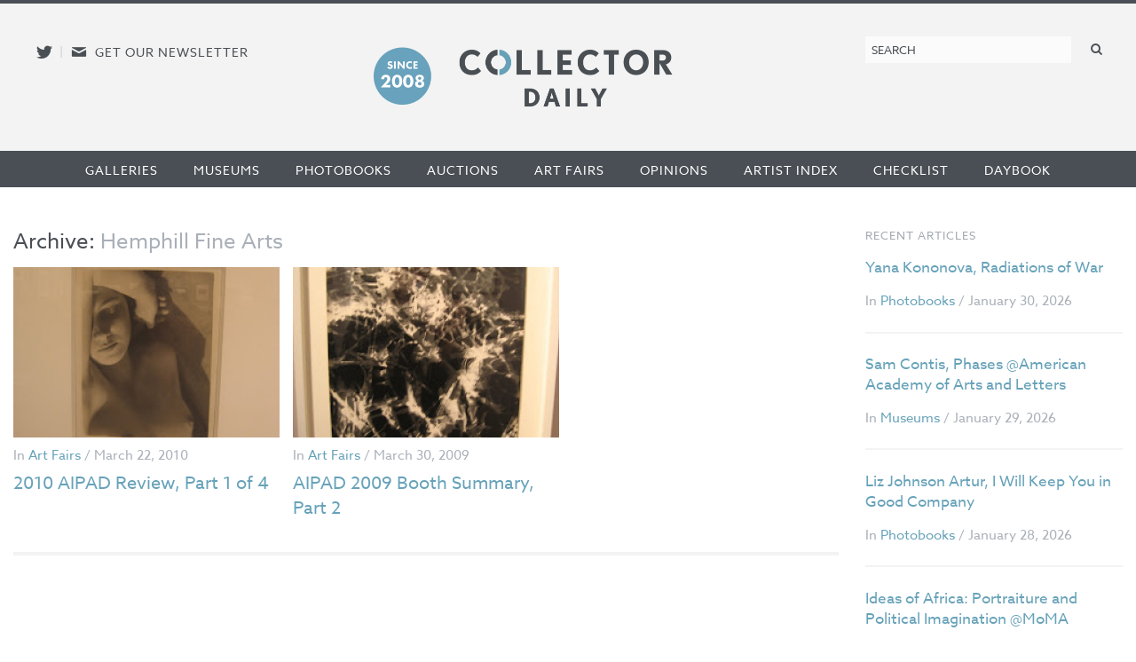

--- FILE ---
content_type: text/html; charset=UTF-8
request_url: https://collectordaily.com/galleries/hemphill-fine-art/
body_size: 7148
content:
<!DOCTYPE html>
<!--kinsta-->
<!--[if lte IE 9]><html class="ie" lang="en" ><![endif]-->
<!--[if gt IE 8]><!--><html class="x" lang="en" ><!--<![endif]-->
<head>
	<meta charset="utf-8" />
	<meta name="viewport" content="width=device-width, initial-scale=1.0" />
	<link rel="shortcut icon" href="https://collectordaily.com/wp-content/themes/collector-daily/img/favicon.png">
	<script type="text/javascript" src="//use.typekit.net/ala8fdq.js"></script>
	<script type="text/javascript">try{Typekit.load();}catch(e){}</script>
	<link rel="stylesheet" href="https://collectordaily.com/wp-content/themes/collector-daily/stylesheets/app.css?v=1.6.0"/>
	<link rel="apple-touch-icon-precomposed" href="https://collectordaily.com/wp-content/themes/collector-daily/img/icon.png"/>
	<link rel="shortcut icon" href="https://collectordaily.com/wp-content/themes/collector-daily/img/favicon.ico"/>
	<!--[if lt IE 9]><script src="https://collectordaily.com/wp-content/themes/collector-daily/js/ie.min.js" type="text/javascript"></script><![endif]-->
		<title>Gallery: Hemphill Fine Arts | Collector Daily</title>

<!-- The SEO Framework by Sybre Waaijer -->
<link rel="canonical" href="https://collectordaily.com/galleries/hemphill-fine-art/" />
<meta property="og:type" content="website" />
<meta property="og:locale" content="en_US" />
<meta property="og:site_name" content="Collector Daily" />
<meta property="og:title" content="Gallery: Hemphill Fine Arts | Collector Daily" />
<meta property="og:url" content="https://collectordaily.com/galleries/hemphill-fine-art/" />
<meta name="twitter:card" content="summary_large_image" />
<meta name="twitter:title" content="Gallery: Hemphill Fine Arts | Collector Daily" />
<script type="application/ld+json">{"@context":"https://schema.org","@graph":[{"@type":"WebSite","@id":"https://collectordaily.com/#/schema/WebSite","url":"https://collectordaily.com/","name":"Collector Daily","inLanguage":"en-US","publisher":{"@type":"Organization","@id":"https://collectordaily.com/#/schema/Organization","name":"Collector Daily","url":"https://collectordaily.com/"}},{"@type":"CollectionPage","@id":"https://collectordaily.com/galleries/hemphill-fine-art/","url":"https://collectordaily.com/galleries/hemphill-fine-art/","name":"Gallery: Hemphill Fine Arts | Collector Daily","inLanguage":"en-US","isPartOf":{"@id":"https://collectordaily.com/#/schema/WebSite"}}]}</script>
<!-- / The SEO Framework by Sybre Waaijer | 1.14ms meta | 0.06ms boot -->

<link rel="alternate" type="application/rss+xml" title="Collector Daily &raquo; Hemphill Fine Arts Gallery Feed" href="https://collectordaily.com/galleries/hemphill-fine-art/feed/" />
<style id='wp-img-auto-sizes-contain-inline-css' type='text/css'>
img:is([sizes=auto i],[sizes^="auto," i]){contain-intrinsic-size:3000px 1500px}
/*# sourceURL=wp-img-auto-sizes-contain-inline-css */
</style>
<link rel='stylesheet' id='validate-engine-css-css' href='https://collectordaily.com/wp-content/plugins/wysija-newsletters/css/validationEngine.jquery.css?ver=2.22' type='text/css' media='all' />
<link rel='stylesheet' id='sgr-css' href='https://collectordaily.com/wp-content/plugins/simple-google-recaptcha/sgr.css?ver=1666808176' type='text/css' media='all' />
<style id='classic-theme-styles-inline-css' type='text/css'>
/*! This file is auto-generated */
.wp-block-button__link{color:#fff;background-color:#32373c;border-radius:9999px;box-shadow:none;text-decoration:none;padding:calc(.667em + 2px) calc(1.333em + 2px);font-size:1.125em}.wp-block-file__button{background:#32373c;color:#fff;text-decoration:none}
/*# sourceURL=/wp-includes/css/classic-themes.min.css */
</style>
<link rel='stylesheet' id='chosen_js-css' href='https://collectordaily.com/wp-content/plugins/collector-daily/lib/chosen.min.css?ver=6.9' type='text/css' media='all' />
<script type="text/javascript" id="sgr-js-extra">
/* <![CDATA[ */
var sgr = {"sgr_site_key":"6LfZPLYiAAAAAO09NhJgRUW80uVy-Fd-fpk4iFD-"};
//# sourceURL=sgr-js-extra
/* ]]> */
</script>
<script type="text/javascript" src="https://collectordaily.com/wp-content/plugins/simple-google-recaptcha/sgr.js?ver=1666808176" id="sgr-js"></script>
<script type="text/javascript" src="https://collectordaily.com/wp-includes/js/jquery/jquery.min.js?ver=3.7.1" id="jquery-core-js"></script>
<script type="text/javascript" src="https://collectordaily.com/wp-includes/js/jquery/jquery-migrate.min.js?ver=3.4.1" id="jquery-migrate-js"></script>
<script type="text/javascript" src="https://collectordaily.com/wp-content/plugins/collector-daily/lib/chosen.jquery.min.js?ver=6.9" id="chosen_js-js"></script>
<link rel="https://api.w.org/" href="https://collectordaily.com/wp-json/" /><link rel="EditURI" type="application/rsd+xml" title="RSD" href="https://collectordaily.com/xmlrpc.php?rsd" />
    <script>
      (function (i, s, o, g, r, a, m) {
        i['GoogleAnalyticsObject'] = r;
        i[r] = i[r] || function () {
          (i[r].q = i[r].q || []).push(arguments)
        },
        i[r].l = 1 * new Date();
        a = s.createElement(o),
        m = s.getElementsByTagName(o)[0];
        a.async = 1;
        a.src = g;
        m.parentNode.insertBefore(a, m)
      })(window, document, 'script', '//www.google-analytics.com/analytics.js', 'ga');
      ga('create', 'UA-43920030-1', 'auto');
      ga('set', 'anonymizeIp', true);
      ga('send', 'pageview');
    </script>
    <!-- Global site tag (gtag.js) - Google Analytics -->
    <script async src="https://www.googletagmanager.com/gtag/js?id=G-CGKB6549YT"></script>
    <script>
      window.dataLayer = window.dataLayer || [];
      function gtag(){dataLayer.push(arguments);}
      gtag('js', new Date());

      gtag('config', 'G-CGKB6549YT');
    </script>
  		<style type="text/css" id="wp-custom-css">
			.logo-container{
	display: flex;
	justify-content: center;
	margin-right:100px;
}

.site-logo{
	background-image: url("https://collectordaily.com/wp-content/uploads/2022/12/CD_logo_since_2008.png");
	background-size: contain!important;
	background-repeat: no-repeat!important;
	width: 340px;
	height: 72px;
	margin-top:10px
}

@media only screen and (max-width: 500px){
	.logo-container{
		margin-right: 0px;
	}
	.site-logo{
		margin-top: 15px
	}
}


@media only screen and (min-width: 48em){
	#gform_wrapper_3 li.gfield:not(#field_3_10):not(#field_3_7) label {
    float: none;
    width: 25%;
}
}

@media only screen and (min-width: 48em){
	#gform_wrapper_3 li.gfield:not(#field_3_10):not(#field_3_7) input {
    float: left;
    width: 100%;
}
}		</style>
		  
<style id='global-styles-inline-css' type='text/css'>
:root{--wp--preset--aspect-ratio--square: 1;--wp--preset--aspect-ratio--4-3: 4/3;--wp--preset--aspect-ratio--3-4: 3/4;--wp--preset--aspect-ratio--3-2: 3/2;--wp--preset--aspect-ratio--2-3: 2/3;--wp--preset--aspect-ratio--16-9: 16/9;--wp--preset--aspect-ratio--9-16: 9/16;--wp--preset--color--black: #000000;--wp--preset--color--cyan-bluish-gray: #abb8c3;--wp--preset--color--white: #ffffff;--wp--preset--color--pale-pink: #f78da7;--wp--preset--color--vivid-red: #cf2e2e;--wp--preset--color--luminous-vivid-orange: #ff6900;--wp--preset--color--luminous-vivid-amber: #fcb900;--wp--preset--color--light-green-cyan: #7bdcb5;--wp--preset--color--vivid-green-cyan: #00d084;--wp--preset--color--pale-cyan-blue: #8ed1fc;--wp--preset--color--vivid-cyan-blue: #0693e3;--wp--preset--color--vivid-purple: #9b51e0;--wp--preset--gradient--vivid-cyan-blue-to-vivid-purple: linear-gradient(135deg,rgb(6,147,227) 0%,rgb(155,81,224) 100%);--wp--preset--gradient--light-green-cyan-to-vivid-green-cyan: linear-gradient(135deg,rgb(122,220,180) 0%,rgb(0,208,130) 100%);--wp--preset--gradient--luminous-vivid-amber-to-luminous-vivid-orange: linear-gradient(135deg,rgb(252,185,0) 0%,rgb(255,105,0) 100%);--wp--preset--gradient--luminous-vivid-orange-to-vivid-red: linear-gradient(135deg,rgb(255,105,0) 0%,rgb(207,46,46) 100%);--wp--preset--gradient--very-light-gray-to-cyan-bluish-gray: linear-gradient(135deg,rgb(238,238,238) 0%,rgb(169,184,195) 100%);--wp--preset--gradient--cool-to-warm-spectrum: linear-gradient(135deg,rgb(74,234,220) 0%,rgb(151,120,209) 20%,rgb(207,42,186) 40%,rgb(238,44,130) 60%,rgb(251,105,98) 80%,rgb(254,248,76) 100%);--wp--preset--gradient--blush-light-purple: linear-gradient(135deg,rgb(255,206,236) 0%,rgb(152,150,240) 100%);--wp--preset--gradient--blush-bordeaux: linear-gradient(135deg,rgb(254,205,165) 0%,rgb(254,45,45) 50%,rgb(107,0,62) 100%);--wp--preset--gradient--luminous-dusk: linear-gradient(135deg,rgb(255,203,112) 0%,rgb(199,81,192) 50%,rgb(65,88,208) 100%);--wp--preset--gradient--pale-ocean: linear-gradient(135deg,rgb(255,245,203) 0%,rgb(182,227,212) 50%,rgb(51,167,181) 100%);--wp--preset--gradient--electric-grass: linear-gradient(135deg,rgb(202,248,128) 0%,rgb(113,206,126) 100%);--wp--preset--gradient--midnight: linear-gradient(135deg,rgb(2,3,129) 0%,rgb(40,116,252) 100%);--wp--preset--font-size--small: 13px;--wp--preset--font-size--medium: 20px;--wp--preset--font-size--large: 36px;--wp--preset--font-size--x-large: 42px;--wp--preset--spacing--20: 0.44rem;--wp--preset--spacing--30: 0.67rem;--wp--preset--spacing--40: 1rem;--wp--preset--spacing--50: 1.5rem;--wp--preset--spacing--60: 2.25rem;--wp--preset--spacing--70: 3.38rem;--wp--preset--spacing--80: 5.06rem;--wp--preset--shadow--natural: 6px 6px 9px rgba(0, 0, 0, 0.2);--wp--preset--shadow--deep: 12px 12px 50px rgba(0, 0, 0, 0.4);--wp--preset--shadow--sharp: 6px 6px 0px rgba(0, 0, 0, 0.2);--wp--preset--shadow--outlined: 6px 6px 0px -3px rgb(255, 255, 255), 6px 6px rgb(0, 0, 0);--wp--preset--shadow--crisp: 6px 6px 0px rgb(0, 0, 0);}:where(.is-layout-flex){gap: 0.5em;}:where(.is-layout-grid){gap: 0.5em;}body .is-layout-flex{display: flex;}.is-layout-flex{flex-wrap: wrap;align-items: center;}.is-layout-flex > :is(*, div){margin: 0;}body .is-layout-grid{display: grid;}.is-layout-grid > :is(*, div){margin: 0;}:where(.wp-block-columns.is-layout-flex){gap: 2em;}:where(.wp-block-columns.is-layout-grid){gap: 2em;}:where(.wp-block-post-template.is-layout-flex){gap: 1.25em;}:where(.wp-block-post-template.is-layout-grid){gap: 1.25em;}.has-black-color{color: var(--wp--preset--color--black) !important;}.has-cyan-bluish-gray-color{color: var(--wp--preset--color--cyan-bluish-gray) !important;}.has-white-color{color: var(--wp--preset--color--white) !important;}.has-pale-pink-color{color: var(--wp--preset--color--pale-pink) !important;}.has-vivid-red-color{color: var(--wp--preset--color--vivid-red) !important;}.has-luminous-vivid-orange-color{color: var(--wp--preset--color--luminous-vivid-orange) !important;}.has-luminous-vivid-amber-color{color: var(--wp--preset--color--luminous-vivid-amber) !important;}.has-light-green-cyan-color{color: var(--wp--preset--color--light-green-cyan) !important;}.has-vivid-green-cyan-color{color: var(--wp--preset--color--vivid-green-cyan) !important;}.has-pale-cyan-blue-color{color: var(--wp--preset--color--pale-cyan-blue) !important;}.has-vivid-cyan-blue-color{color: var(--wp--preset--color--vivid-cyan-blue) !important;}.has-vivid-purple-color{color: var(--wp--preset--color--vivid-purple) !important;}.has-black-background-color{background-color: var(--wp--preset--color--black) !important;}.has-cyan-bluish-gray-background-color{background-color: var(--wp--preset--color--cyan-bluish-gray) !important;}.has-white-background-color{background-color: var(--wp--preset--color--white) !important;}.has-pale-pink-background-color{background-color: var(--wp--preset--color--pale-pink) !important;}.has-vivid-red-background-color{background-color: var(--wp--preset--color--vivid-red) !important;}.has-luminous-vivid-orange-background-color{background-color: var(--wp--preset--color--luminous-vivid-orange) !important;}.has-luminous-vivid-amber-background-color{background-color: var(--wp--preset--color--luminous-vivid-amber) !important;}.has-light-green-cyan-background-color{background-color: var(--wp--preset--color--light-green-cyan) !important;}.has-vivid-green-cyan-background-color{background-color: var(--wp--preset--color--vivid-green-cyan) !important;}.has-pale-cyan-blue-background-color{background-color: var(--wp--preset--color--pale-cyan-blue) !important;}.has-vivid-cyan-blue-background-color{background-color: var(--wp--preset--color--vivid-cyan-blue) !important;}.has-vivid-purple-background-color{background-color: var(--wp--preset--color--vivid-purple) !important;}.has-black-border-color{border-color: var(--wp--preset--color--black) !important;}.has-cyan-bluish-gray-border-color{border-color: var(--wp--preset--color--cyan-bluish-gray) !important;}.has-white-border-color{border-color: var(--wp--preset--color--white) !important;}.has-pale-pink-border-color{border-color: var(--wp--preset--color--pale-pink) !important;}.has-vivid-red-border-color{border-color: var(--wp--preset--color--vivid-red) !important;}.has-luminous-vivid-orange-border-color{border-color: var(--wp--preset--color--luminous-vivid-orange) !important;}.has-luminous-vivid-amber-border-color{border-color: var(--wp--preset--color--luminous-vivid-amber) !important;}.has-light-green-cyan-border-color{border-color: var(--wp--preset--color--light-green-cyan) !important;}.has-vivid-green-cyan-border-color{border-color: var(--wp--preset--color--vivid-green-cyan) !important;}.has-pale-cyan-blue-border-color{border-color: var(--wp--preset--color--pale-cyan-blue) !important;}.has-vivid-cyan-blue-border-color{border-color: var(--wp--preset--color--vivid-cyan-blue) !important;}.has-vivid-purple-border-color{border-color: var(--wp--preset--color--vivid-purple) !important;}.has-vivid-cyan-blue-to-vivid-purple-gradient-background{background: var(--wp--preset--gradient--vivid-cyan-blue-to-vivid-purple) !important;}.has-light-green-cyan-to-vivid-green-cyan-gradient-background{background: var(--wp--preset--gradient--light-green-cyan-to-vivid-green-cyan) !important;}.has-luminous-vivid-amber-to-luminous-vivid-orange-gradient-background{background: var(--wp--preset--gradient--luminous-vivid-amber-to-luminous-vivid-orange) !important;}.has-luminous-vivid-orange-to-vivid-red-gradient-background{background: var(--wp--preset--gradient--luminous-vivid-orange-to-vivid-red) !important;}.has-very-light-gray-to-cyan-bluish-gray-gradient-background{background: var(--wp--preset--gradient--very-light-gray-to-cyan-bluish-gray) !important;}.has-cool-to-warm-spectrum-gradient-background{background: var(--wp--preset--gradient--cool-to-warm-spectrum) !important;}.has-blush-light-purple-gradient-background{background: var(--wp--preset--gradient--blush-light-purple) !important;}.has-blush-bordeaux-gradient-background{background: var(--wp--preset--gradient--blush-bordeaux) !important;}.has-luminous-dusk-gradient-background{background: var(--wp--preset--gradient--luminous-dusk) !important;}.has-pale-ocean-gradient-background{background: var(--wp--preset--gradient--pale-ocean) !important;}.has-electric-grass-gradient-background{background: var(--wp--preset--gradient--electric-grass) !important;}.has-midnight-gradient-background{background: var(--wp--preset--gradient--midnight) !important;}.has-small-font-size{font-size: var(--wp--preset--font-size--small) !important;}.has-medium-font-size{font-size: var(--wp--preset--font-size--medium) !important;}.has-large-font-size{font-size: var(--wp--preset--font-size--large) !important;}.has-x-large-font-size{font-size: var(--wp--preset--font-size--x-large) !important;}
/*# sourceURL=global-styles-inline-css */
</style>
<link rel='stylesheet' id='mailpoet_public-css' href='https://collectordaily.com/wp-content/plugins/mailpoet/assets/dist/css/mailpoet-public.b1f0906e.css?ver=6.9' type='text/css' media='all' />
</head>

<body class="archive tax-galleries term-hemphill-fine-art term-1462 wp-theme-collector-daily post-2010-aipad-review-part-1-of-4 not-logged-in">
<div id="page" class="site-container">
	<header id="masthead" class="site-header" role="banner">
		<div class="site-header-inner">
			<div class="social">
				<a href="http://twitter.com/collectordaily" target="_blank" class="icon-alone twitter"><span aria-hidden="true" data-icon="&#xe000;"></span><span class="screen-reader-text">Follow us on Twitter</span></a><span class="meta-sep">|</span><a href="#newsletter-sub" class="icon-alone email emailsub"><span aria-hidden="true" data-icon="&#xe005;"></span><span class="screen-reader-text">E-newsletter icon</span> <span class="medium-up news-pro">Get our newsletter</span></a> <!--#newsletter-sub.  email emailsub-->
			</div>
			<div class="logo"><a class="logo-container" href="https://collectordaily.com/" rel="home"><?//php bloginfo( 'name' ); ?><h1 class="site-logo"> <!--img style="margin-left: auto; margin-right:auto;" src="https://collectordaily.com/wp-content/uploads/2022/12/CD_logo_since_2008_new.png" width="400px" height="72px"--> </h1></a>
			</div>
			
			<form role="search" method="get" class="search-form" action="https://collectordaily.com/">
	<label>
		<span class="screen-reader-text">Search for:</span>
		<input type="search" class="search-field" placeholder="Search" value="" name="s" title="Search for:" />
	</label>
	<button type="submit" class="search-submit" value="Search"><span class="icon-alone"><span aria-hidden="true" data-icon="&#xe001;"></span><span class="screen-reader-text">Search</span></span></button>
</form>
		</div><!--.site-header-inner-->
	</header><!-- #masthead .site-header -->
	<nav role="navigation" class="site-navigation main-navigation">
		<h1 class="icon-alone menu-icon assistive-text menu-toggle">
			  <span aria-hidden="true" data-icon="&#xe002;"></span>
			  <span class="screen-reader-text">Menu</span></h1>
		<!--<h1 class="menu-toggle icon-untitled">Menu</h1>-->
			  
		<div class="assistive-text skip-link"><a href="#content" title="Skip to content">Skip to content</a></div>
		<div class="menu-primary-container"><ul id="menu-primary" class="menu"><li id="menu-item-19353" class="menu-item menu-item-type-taxonomy menu-item-object-category first menu-item-19353"><a href="https://collectordaily.com/category/galleries/">Galleries</a></li><li id="menu-item-19354" class="menu-item menu-item-type-taxonomy menu-item-object-category menu-item-19354"><a href="https://collectordaily.com/category/museums/">Museums</a></li><li id="menu-item-19356" class="menu-item menu-item-type-taxonomy menu-item-object-category menu-item-19356"><a href="https://collectordaily.com/category/photobooks/">Photobooks</a></li><li id="menu-item-19351" class="menu-item menu-item-type-taxonomy menu-item-object-category menu-item-19351"><a href="https://collectordaily.com/category/auctions/">Auctions</a></li><li id="menu-item-19350" class="menu-item menu-item-type-taxonomy menu-item-object-category menu-item-19350"><a href="https://collectordaily.com/category/art-fairs/">Art Fairs</a></li><li id="menu-item-19355" class="menu-item menu-item-type-taxonomy menu-item-object-category menu-item-19355"><a href="https://collectordaily.com/category/opinions/">Opinions</a></li><li id="menu-item-20530" class="menu-item menu-item-type-post_type menu-item-object-page menu-item-20530"><a href="https://collectordaily.com/artist-index/">Artist Index</a></li><li id="menu-item-20529" class="menu-item menu-item-type-post_type menu-item-object-page menu-item-20529"><a href="https://collectordaily.com/checklist/">Checklist</a></li><li id="menu-item-19352" class="menu-item menu-item-type-taxonomy menu-item-object-category last menu-item-19352"><a href="https://collectordaily.com/category/daybook/">Daybook</a></li></ul></div>			
	</nav>
	<div id="main" class="content-container">

<section id="primary" class="site-content">
	<div id="content" role="main">
		
		<header class="page-header">
			<h1 class="page-title">
				Archive: <span class="fade">Hemphill Fine Arts</span>							</h1>
		</header>

		<ul class="category-list">
											<li>
		<a href="https://collectordaily.com/2010-aipad-review-part-1-of-4/"><img alt="2010 AIPAD Review, Part 1 of 4" src="https://collectordaily.com/wp-content/uploads/2013/06/4a2c6-hertzmanncunningham-500x320.jpg" /></a>
		<p class="entry-meta">In <a href="https://collectordaily.com/category/art-fairs/" rel="category tag">Art Fairs</a> / March 22, 2010</p>
		<h1><a href="https://collectordaily.com/2010-aipad-review-part-1-of-4/" title="Permalink to 2010 AIPAD Review, Part 1 of 4" rel="bookmark">2010 AIPAD Review, Part 1 of 4</a></h1>
	</li>


								<li>
		<a href="https://collectordaily.com/aipad-2009-booth-summary-part-2/"><img alt="AIPAD 2009 Booth Summary, Part 2" src="https://collectordaily.com/wp-content/uploads/2013/06/6e532-siegelhartmann-500x320.jpg" /></a>
		<p class="entry-meta">In <a href="https://collectordaily.com/category/art-fairs/" rel="category tag">Art Fairs</a> / March 30, 2009</p>
		<h1><a href="https://collectordaily.com/aipad-2009-booth-summary-part-2/" title="Permalink to AIPAD 2009 Booth Summary, Part 2" rel="bookmark">AIPAD 2009 Booth Summary, Part 2</a></h1>
	</li>


					</ul>

	
	</div><!-- #content -->
		<nav class="pagination">
			</nav>
</section><!-- #primary .site-content -->

<section id="secondary" class="widget-area" role="complementary">
				

<div class="widget recent-articles">
	<h2>Recent Articles</h2>
			<h1 class="entry-title"><a href="https://collectordaily.com/yana-kononova-radiations-of-war/">Yana Kononova, Radiations of War</a></h1>
		<p class="entry-meta">In <a href="https://collectordaily.com/category/photobooks/" rel="category tag">Photobooks</a> / January 30, 2026</p>
			<h1 class="entry-title"><a href="https://collectordaily.com/sam-contis-phases-american-academy-of-arts-and-letters/">Sam Contis, Phases @American Academy of Arts and Letters</a></h1>
		<p class="entry-meta">In <a href="https://collectordaily.com/category/museums/" rel="category tag">Museums</a> / January 29, 2026</p>
			<h1 class="entry-title"><a href="https://collectordaily.com/liz-johnson-artur-i-will-keep-you-in-good-company/">Liz Johnson Artur, I Will Keep You in Good Company</a></h1>
		<p class="entry-meta">In <a href="https://collectordaily.com/category/photobooks/" rel="category tag">Photobooks</a> / January 28, 2026</p>
			<h1 class="entry-title"><a href="https://collectordaily.com/ideas-of-africa-portraiture-and-political-imagination-moma/">Ideas of Africa: Portraiture and Political Imagination @MoMA</a></h1>
		<p class="entry-meta">In <a href="https://collectordaily.com/category/museums/" rel="category tag">Museums</a> / January 27, 2026</p>
	</div>			

		<div class="widget">
			<h2>Sponsored Ads</h2>
			<ul class="category-ads">
								<li id="ad-20671" class="ad-300x300 column-1"> <a data-ga_title="Internal – Follow us on Twitter" rel="nofollow" href="https://collectordaily.com/ads/twitter/" target="_blank"><img src="https://collectordaily.com/wp-content/uploads/2013/09/cd_twitter@2x.png"></a> </li>
				<li id="ad-20676" class="ad-300x300 column-1"> <a data-ga_title="Internal – Support us" rel="nofollow" href="https://collectordaily.com/ads/internal-support-us/"><img src="https://collectordaily.com/wp-content/uploads/2013/09/cd_support@2x.png"></a> </li>
				<li id="ad-20725" class="ad-300x300 column-1"> <a data-ga_title="Internal – Ratings" rel="nofollow" href="https://collectordaily.com/ads/internal-ratings/"><img src="https://collectordaily.com/wp-content/uploads/2013/09/cd_ratings@2x.jpg"></a> </li>
				<li id="ad-20677" class="ad-300x300 column-1"> <a data-ga_title="Internal – Mailing list" rel="nofollow" href="https://collectordaily.com/ads/internal-mailing-list/"><img src="https://collectordaily.com/wp-content/uploads/2013/09/CD_mailinglist@2x.png"></a> </li>
			</ul>
		</div>	

	
</section><!-- #tertiary .widget-area -->
	
	</div><!-- #main -->
	<div id="site-container-footer"></div>
</div><!-- #page .hfeed .site -->


<footer id="colophon" class="site-footer" role="contentinfo">
	<div class="footer-inner">
		<div class="menu-footer-container"><ul id="menu-footer" class="menu"><li id="menu-item-20535" class="menu-item menu-item-type-post_type menu-item-object-page first menu-item-20535"><a href="https://collectordaily.com/about/">About</a></li>
<li id="menu-item-20536" class="menu-item menu-item-type-post_type menu-item-object-page menu-item-20536"><a href="https://collectordaily.com/contact/">Contact Us</a></li>
<li id="menu-item-20534" class="menu-item menu-item-type-post_type menu-item-object-page menu-item-20534"><a href="https://collectordaily.com/subscribe/">Subscribe</a></li>
<li id="menu-item-20533" class="menu-item menu-item-type-post_type menu-item-object-page menu-item-20533"><a href="https://collectordaily.com/support/">Support Us</a></li>
<li id="menu-item-20531" class="menu-item menu-item-type-post_type menu-item-object-page menu-item-20531"><a href="https://collectordaily.com/advertise/">Advertise</a></li>
<li id="menu-item-20532" class="menu-item menu-item-type-post_type menu-item-object-page last menu-item-20532"><a href="https://collectordaily.com/policies/">Policies</a></li>
</ul></div>		<div class="site-description">
			<h2>Photography Criticism from a Collector's Perspective</h2>
			<p>Collector Daily is a venue for thoughtful discussion of vintage and contemporary fine art photography. We review recent museum exhibitions, gallery shows, photography auctions, photobooks, art fairs and other items of interest to photography collectors large and small. <a href="/about/">Read on</a>.</p>
			<div class="copyright">
			  <p>&copy; 2008-2026 Collector Daily</p>
			</div>
		</div>
		<div class="social">
			<a href="http://twitter.com/dlkcollection" target="_blank" class="icon-alone twitter"><span aria-hidden="true" data-icon="&#xe000;"></span><span class="screen-reader-text">Follow us on Twitter</span></a> | <a href="#newsletter-sub" class="icon-alone email emailsub"><span aria-hidden="true" data-icon="&#xe005;"></span><span class="screen-reader-text">E-newsletter icon</span> Get our newsletter</a>
			<form role="search" method="get" class="search-form" action="https://collectordaily.com/">
	<label>
		<span class="screen-reader-text">Search for:</span>
		<input type="search" class="search-field" placeholder="Search" value="" name="s" title="Search for:" />
	</label>
	<button type="submit" class="search-submit" value="Search"><span class="icon-alone"><span aria-hidden="true" data-icon="&#xe001;"></span><span class="screen-reader-text">Search</span></span></button>
</form>
		</div>
	</div>
</footer><!-- .site-footer -->
<div id="newsletter-sub" class="white-popup mfp-hide"><h3>Sign up for our weekly email newsletter</h3>
		
	  
  
  <div class="
    mailpoet_form_popup_overlay
      "></div>
  <div
    id="mailpoet_form_1"
    class="
      mailpoet_form
      mailpoet_form_php
      mailpoet_form_position_
      mailpoet_form_animation_
    "
      >

    <style type="text/css">
     #mailpoet_form_1 .mailpoet_form {  }
#mailpoet_form_1 .mailpoet_column_with_background { padding: 10px; }
#mailpoet_form_1 .mailpoet_form_column:not(:first-child) { margin-left: 20px; }
#mailpoet_form_1 .mailpoet_paragraph { line-height: 20px; margin-bottom: 20px; }
#mailpoet_form_1 .mailpoet_segment_label, #mailpoet_form_1 .mailpoet_text_label, #mailpoet_form_1 .mailpoet_textarea_label, #mailpoet_form_1 .mailpoet_select_label, #mailpoet_form_1 .mailpoet_radio_label, #mailpoet_form_1 .mailpoet_checkbox_label, #mailpoet_form_1 .mailpoet_list_label, #mailpoet_form_1 .mailpoet_date_label { display: block; font-weight: normal; }
#mailpoet_form_1 .mailpoet_text, #mailpoet_form_1 .mailpoet_textarea, #mailpoet_form_1 .mailpoet_select, #mailpoet_form_1 .mailpoet_date_month, #mailpoet_form_1 .mailpoet_date_day, #mailpoet_form_1 .mailpoet_date_year, #mailpoet_form_1 .mailpoet_date { display: block; }
#mailpoet_form_1 .mailpoet_text, #mailpoet_form_1 .mailpoet_textarea { width: 200px; }
#mailpoet_form_1 .mailpoet_checkbox {  }
#mailpoet_form_1 .mailpoet_submit {  }
#mailpoet_form_1 .mailpoet_divider {  }
#mailpoet_form_1 .mailpoet_message {  }
#mailpoet_form_1 .mailpoet_form_loading { width: 30px; text-align: center; line-height: normal; }
#mailpoet_form_1 .mailpoet_form_loading > span { width: 5px; height: 5px; background-color: #5b5b5b; }#mailpoet_form_1{border-radius: 0px;text-align: left;}#mailpoet_form_1 form.mailpoet_form {padding: 5px;}#mailpoet_form_1{width: 100%;}#mailpoet_form_1 .mailpoet_message {margin: 0; padding: 0 20px;}
        #mailpoet_form_1 .mailpoet_validate_success {color: #000000}
        #mailpoet_form_1 input.parsley-success {color: #000000}
        #mailpoet_form_1 select.parsley-success {color: #000000}
        #mailpoet_form_1 textarea.parsley-success {color: #000000}
      
        #mailpoet_form_1 .mailpoet_validate_error {color: #000000}
        #mailpoet_form_1 input.parsley-error {color: #000000}
        #mailpoet_form_1 select.parsley-error {color: #000000}
        #mailpoet_form_1 textarea.textarea.parsley-error {color: #000000}
        #mailpoet_form_1 .parsley-errors-list {color: #000000}
        #mailpoet_form_1 .parsley-required {color: #000000}
        #mailpoet_form_1 .parsley-custom-error-message {color: #000000}
      #mailpoet_form_1 .mailpoet_paragraph.last {margin-bottom: 0} @media (max-width: 500px) {#mailpoet_form_1 {background-image: none;}} @media (min-width: 500px) {#mailpoet_form_1 .last .mailpoet_paragraph:last-child {margin-bottom: 0}}  @media (max-width: 500px) {#mailpoet_form_1 .mailpoet_form_column:last-child .mailpoet_paragraph:last-child {margin-bottom: 0}} 
    </style>

    <form
      target="_self"
      method="post"
      action="https://collectordaily.com/wp-admin/admin-post.php?action=mailpoet_subscription_form"
      class="mailpoet_form mailpoet_form_form mailpoet_form_php"
      novalidate
      data-delay=""
      data-exit-intent-enabled=""
      data-font-family=""
      data-cookie-expiration-time=""
    >
      <input type="hidden" name="data[form_id]" value="1" />
      <input type="hidden" name="token" value="ba448f4764" />
      <input type="hidden" name="api_version" value="v1" />
      <input type="hidden" name="endpoint" value="subscribers" />
      <input type="hidden" name="mailpoet_method" value="subscribe" />

      <label class="mailpoet_hp_email_label" style="display: none !important;">Please leave this field empty<input type="email" name="data[email]"/></label><div class="mailpoet_paragraph "><input type="email" autocomplete="email" class="mailpoet_text" id="form_email_1" name="data[form_field_OTJhY2U4Mzc3Mzc4X2VtYWls]" title="Email Address" value="" style="width:100%;box-sizing:border-box;padding:5px;margin: 0 auto 0 0;" data-automation-id="form_email"  placeholder="Email Address *" aria-label="Email Address *" data-parsley-errors-container=".mailpoet_error_1ukh8" data-parsley-required="true" required aria-required="true" data-parsley-minlength="6" data-parsley-maxlength="150" data-parsley-type-message="This value should be a valid email." data-parsley-required-message="This field is required."/><span class="mailpoet_error_1ukh8"></span></div>
<div class="mailpoet_recaptcha" data-sitekey="6LfZPLYiAAAAAO09NhJgRUW80uVy-Fd-fpk4iFD-" >
      <div class="mailpoet_recaptcha_container"></div>
      <noscript>
        <div>
          <div class="mailpoet_recaptcha_noscript_container">
            <div>
              <iframe src="https://www.google.com/recaptcha/api/fallback?k=6LfZPLYiAAAAAO09NhJgRUW80uVy-Fd-fpk4iFD-" frameborder="0" scrolling="no">
              </iframe>
            </div>
          </div>
          <div class="mailpoet_recaptcha_noscript_input">
            <textarea id="g-recaptcha-response" name="data[recaptcha]" class="g-recaptcha-response">
            </textarea>
          </div>
        </div>
      </noscript>
      <input class="mailpoet_recaptcha_field" type="hidden" name="recaptchaWidgetId">
    </div><div class="parsley-errors-list parsley-required mailpoet_error_recaptcha">This field is required.</div><div class="mailpoet_paragraph "><input type="submit" class="mailpoet_submit" value="Subscribe!" data-automation-id="subscribe-submit-button" style="padding:5px;margin: 0 auto 0 0;border-color:transparent;" /><span class="mailpoet_form_loading"><span class="mailpoet_bounce1"></span><span class="mailpoet_bounce2"></span><span class="mailpoet_bounce3"></span></span></div>

      <div class="mailpoet_message">
        <p class="mailpoet_validate_success"
                style="display:none;"
                >Check your inbox or spam folder to confirm your subscription.
        </p>
        <p class="mailpoet_validate_error"
                style="display:none;"
                >        </p>
      </div>
    </form>

      </div>

  </div>
<script type="speculationrules">
{"prefetch":[{"source":"document","where":{"and":[{"href_matches":"/*"},{"not":{"href_matches":["/wp-*.php","/wp-admin/*","/wp-content/uploads/*","/wp-content/*","/wp-content/plugins/*","/wp-content/themes/collector-daily/*","/*\\?(.+)"]}},{"not":{"selector_matches":"a[rel~=\"nofollow\"]"}},{"not":{"selector_matches":".no-prefetch, .no-prefetch a"}}]},"eagerness":"conservative"}]}
</script>
<script type="text/javascript" src="https://collectordaily.com/wp-content/themes/collector-daily/js/global.min.js?ver=1.6.0" id="raygun-js"></script>
<script type="text/javascript" src="https://www.google.com/recaptcha/api.js?render=explicit&amp;ver=6.9" id="mailpoet_recaptcha-js"></script>
<script type="text/javascript" id="mailpoet_public-js-extra">
/* <![CDATA[ */
var MailPoetForm = {"ajax_url":"https://collectordaily.com/wp-admin/admin-ajax.php","is_rtl":"","ajax_common_error_message":"An error has happened while performing a request, please try again later."};
//# sourceURL=mailpoet_public-js-extra
/* ]]> */
</script>
<script type="text/javascript" src="https://collectordaily.com/wp-content/plugins/mailpoet/assets/dist/js/public.js?ver=5.17.5" id="mailpoet_public-js" defer="defer" data-wp-strategy="defer"></script>
</body>
</html>


--- FILE ---
content_type: text/html; charset=utf-8
request_url: https://www.google.com/recaptcha/api2/anchor?ar=1&k=6LfZPLYiAAAAAO09NhJgRUW80uVy-Fd-fpk4iFD-&co=aHR0cHM6Ly9jb2xsZWN0b3JkYWlseS5jb206NDQz&hl=en&v=N67nZn4AqZkNcbeMu4prBgzg&size=compact&anchor-ms=20000&execute-ms=30000&cb=gr3z3skb0og0
body_size: 49469
content:
<!DOCTYPE HTML><html dir="ltr" lang="en"><head><meta http-equiv="Content-Type" content="text/html; charset=UTF-8">
<meta http-equiv="X-UA-Compatible" content="IE=edge">
<title>reCAPTCHA</title>
<style type="text/css">
/* cyrillic-ext */
@font-face {
  font-family: 'Roboto';
  font-style: normal;
  font-weight: 400;
  font-stretch: 100%;
  src: url(//fonts.gstatic.com/s/roboto/v48/KFO7CnqEu92Fr1ME7kSn66aGLdTylUAMa3GUBHMdazTgWw.woff2) format('woff2');
  unicode-range: U+0460-052F, U+1C80-1C8A, U+20B4, U+2DE0-2DFF, U+A640-A69F, U+FE2E-FE2F;
}
/* cyrillic */
@font-face {
  font-family: 'Roboto';
  font-style: normal;
  font-weight: 400;
  font-stretch: 100%;
  src: url(//fonts.gstatic.com/s/roboto/v48/KFO7CnqEu92Fr1ME7kSn66aGLdTylUAMa3iUBHMdazTgWw.woff2) format('woff2');
  unicode-range: U+0301, U+0400-045F, U+0490-0491, U+04B0-04B1, U+2116;
}
/* greek-ext */
@font-face {
  font-family: 'Roboto';
  font-style: normal;
  font-weight: 400;
  font-stretch: 100%;
  src: url(//fonts.gstatic.com/s/roboto/v48/KFO7CnqEu92Fr1ME7kSn66aGLdTylUAMa3CUBHMdazTgWw.woff2) format('woff2');
  unicode-range: U+1F00-1FFF;
}
/* greek */
@font-face {
  font-family: 'Roboto';
  font-style: normal;
  font-weight: 400;
  font-stretch: 100%;
  src: url(//fonts.gstatic.com/s/roboto/v48/KFO7CnqEu92Fr1ME7kSn66aGLdTylUAMa3-UBHMdazTgWw.woff2) format('woff2');
  unicode-range: U+0370-0377, U+037A-037F, U+0384-038A, U+038C, U+038E-03A1, U+03A3-03FF;
}
/* math */
@font-face {
  font-family: 'Roboto';
  font-style: normal;
  font-weight: 400;
  font-stretch: 100%;
  src: url(//fonts.gstatic.com/s/roboto/v48/KFO7CnqEu92Fr1ME7kSn66aGLdTylUAMawCUBHMdazTgWw.woff2) format('woff2');
  unicode-range: U+0302-0303, U+0305, U+0307-0308, U+0310, U+0312, U+0315, U+031A, U+0326-0327, U+032C, U+032F-0330, U+0332-0333, U+0338, U+033A, U+0346, U+034D, U+0391-03A1, U+03A3-03A9, U+03B1-03C9, U+03D1, U+03D5-03D6, U+03F0-03F1, U+03F4-03F5, U+2016-2017, U+2034-2038, U+203C, U+2040, U+2043, U+2047, U+2050, U+2057, U+205F, U+2070-2071, U+2074-208E, U+2090-209C, U+20D0-20DC, U+20E1, U+20E5-20EF, U+2100-2112, U+2114-2115, U+2117-2121, U+2123-214F, U+2190, U+2192, U+2194-21AE, U+21B0-21E5, U+21F1-21F2, U+21F4-2211, U+2213-2214, U+2216-22FF, U+2308-230B, U+2310, U+2319, U+231C-2321, U+2336-237A, U+237C, U+2395, U+239B-23B7, U+23D0, U+23DC-23E1, U+2474-2475, U+25AF, U+25B3, U+25B7, U+25BD, U+25C1, U+25CA, U+25CC, U+25FB, U+266D-266F, U+27C0-27FF, U+2900-2AFF, U+2B0E-2B11, U+2B30-2B4C, U+2BFE, U+3030, U+FF5B, U+FF5D, U+1D400-1D7FF, U+1EE00-1EEFF;
}
/* symbols */
@font-face {
  font-family: 'Roboto';
  font-style: normal;
  font-weight: 400;
  font-stretch: 100%;
  src: url(//fonts.gstatic.com/s/roboto/v48/KFO7CnqEu92Fr1ME7kSn66aGLdTylUAMaxKUBHMdazTgWw.woff2) format('woff2');
  unicode-range: U+0001-000C, U+000E-001F, U+007F-009F, U+20DD-20E0, U+20E2-20E4, U+2150-218F, U+2190, U+2192, U+2194-2199, U+21AF, U+21E6-21F0, U+21F3, U+2218-2219, U+2299, U+22C4-22C6, U+2300-243F, U+2440-244A, U+2460-24FF, U+25A0-27BF, U+2800-28FF, U+2921-2922, U+2981, U+29BF, U+29EB, U+2B00-2BFF, U+4DC0-4DFF, U+FFF9-FFFB, U+10140-1018E, U+10190-1019C, U+101A0, U+101D0-101FD, U+102E0-102FB, U+10E60-10E7E, U+1D2C0-1D2D3, U+1D2E0-1D37F, U+1F000-1F0FF, U+1F100-1F1AD, U+1F1E6-1F1FF, U+1F30D-1F30F, U+1F315, U+1F31C, U+1F31E, U+1F320-1F32C, U+1F336, U+1F378, U+1F37D, U+1F382, U+1F393-1F39F, U+1F3A7-1F3A8, U+1F3AC-1F3AF, U+1F3C2, U+1F3C4-1F3C6, U+1F3CA-1F3CE, U+1F3D4-1F3E0, U+1F3ED, U+1F3F1-1F3F3, U+1F3F5-1F3F7, U+1F408, U+1F415, U+1F41F, U+1F426, U+1F43F, U+1F441-1F442, U+1F444, U+1F446-1F449, U+1F44C-1F44E, U+1F453, U+1F46A, U+1F47D, U+1F4A3, U+1F4B0, U+1F4B3, U+1F4B9, U+1F4BB, U+1F4BF, U+1F4C8-1F4CB, U+1F4D6, U+1F4DA, U+1F4DF, U+1F4E3-1F4E6, U+1F4EA-1F4ED, U+1F4F7, U+1F4F9-1F4FB, U+1F4FD-1F4FE, U+1F503, U+1F507-1F50B, U+1F50D, U+1F512-1F513, U+1F53E-1F54A, U+1F54F-1F5FA, U+1F610, U+1F650-1F67F, U+1F687, U+1F68D, U+1F691, U+1F694, U+1F698, U+1F6AD, U+1F6B2, U+1F6B9-1F6BA, U+1F6BC, U+1F6C6-1F6CF, U+1F6D3-1F6D7, U+1F6E0-1F6EA, U+1F6F0-1F6F3, U+1F6F7-1F6FC, U+1F700-1F7FF, U+1F800-1F80B, U+1F810-1F847, U+1F850-1F859, U+1F860-1F887, U+1F890-1F8AD, U+1F8B0-1F8BB, U+1F8C0-1F8C1, U+1F900-1F90B, U+1F93B, U+1F946, U+1F984, U+1F996, U+1F9E9, U+1FA00-1FA6F, U+1FA70-1FA7C, U+1FA80-1FA89, U+1FA8F-1FAC6, U+1FACE-1FADC, U+1FADF-1FAE9, U+1FAF0-1FAF8, U+1FB00-1FBFF;
}
/* vietnamese */
@font-face {
  font-family: 'Roboto';
  font-style: normal;
  font-weight: 400;
  font-stretch: 100%;
  src: url(//fonts.gstatic.com/s/roboto/v48/KFO7CnqEu92Fr1ME7kSn66aGLdTylUAMa3OUBHMdazTgWw.woff2) format('woff2');
  unicode-range: U+0102-0103, U+0110-0111, U+0128-0129, U+0168-0169, U+01A0-01A1, U+01AF-01B0, U+0300-0301, U+0303-0304, U+0308-0309, U+0323, U+0329, U+1EA0-1EF9, U+20AB;
}
/* latin-ext */
@font-face {
  font-family: 'Roboto';
  font-style: normal;
  font-weight: 400;
  font-stretch: 100%;
  src: url(//fonts.gstatic.com/s/roboto/v48/KFO7CnqEu92Fr1ME7kSn66aGLdTylUAMa3KUBHMdazTgWw.woff2) format('woff2');
  unicode-range: U+0100-02BA, U+02BD-02C5, U+02C7-02CC, U+02CE-02D7, U+02DD-02FF, U+0304, U+0308, U+0329, U+1D00-1DBF, U+1E00-1E9F, U+1EF2-1EFF, U+2020, U+20A0-20AB, U+20AD-20C0, U+2113, U+2C60-2C7F, U+A720-A7FF;
}
/* latin */
@font-face {
  font-family: 'Roboto';
  font-style: normal;
  font-weight: 400;
  font-stretch: 100%;
  src: url(//fonts.gstatic.com/s/roboto/v48/KFO7CnqEu92Fr1ME7kSn66aGLdTylUAMa3yUBHMdazQ.woff2) format('woff2');
  unicode-range: U+0000-00FF, U+0131, U+0152-0153, U+02BB-02BC, U+02C6, U+02DA, U+02DC, U+0304, U+0308, U+0329, U+2000-206F, U+20AC, U+2122, U+2191, U+2193, U+2212, U+2215, U+FEFF, U+FFFD;
}
/* cyrillic-ext */
@font-face {
  font-family: 'Roboto';
  font-style: normal;
  font-weight: 500;
  font-stretch: 100%;
  src: url(//fonts.gstatic.com/s/roboto/v48/KFO7CnqEu92Fr1ME7kSn66aGLdTylUAMa3GUBHMdazTgWw.woff2) format('woff2');
  unicode-range: U+0460-052F, U+1C80-1C8A, U+20B4, U+2DE0-2DFF, U+A640-A69F, U+FE2E-FE2F;
}
/* cyrillic */
@font-face {
  font-family: 'Roboto';
  font-style: normal;
  font-weight: 500;
  font-stretch: 100%;
  src: url(//fonts.gstatic.com/s/roboto/v48/KFO7CnqEu92Fr1ME7kSn66aGLdTylUAMa3iUBHMdazTgWw.woff2) format('woff2');
  unicode-range: U+0301, U+0400-045F, U+0490-0491, U+04B0-04B1, U+2116;
}
/* greek-ext */
@font-face {
  font-family: 'Roboto';
  font-style: normal;
  font-weight: 500;
  font-stretch: 100%;
  src: url(//fonts.gstatic.com/s/roboto/v48/KFO7CnqEu92Fr1ME7kSn66aGLdTylUAMa3CUBHMdazTgWw.woff2) format('woff2');
  unicode-range: U+1F00-1FFF;
}
/* greek */
@font-face {
  font-family: 'Roboto';
  font-style: normal;
  font-weight: 500;
  font-stretch: 100%;
  src: url(//fonts.gstatic.com/s/roboto/v48/KFO7CnqEu92Fr1ME7kSn66aGLdTylUAMa3-UBHMdazTgWw.woff2) format('woff2');
  unicode-range: U+0370-0377, U+037A-037F, U+0384-038A, U+038C, U+038E-03A1, U+03A3-03FF;
}
/* math */
@font-face {
  font-family: 'Roboto';
  font-style: normal;
  font-weight: 500;
  font-stretch: 100%;
  src: url(//fonts.gstatic.com/s/roboto/v48/KFO7CnqEu92Fr1ME7kSn66aGLdTylUAMawCUBHMdazTgWw.woff2) format('woff2');
  unicode-range: U+0302-0303, U+0305, U+0307-0308, U+0310, U+0312, U+0315, U+031A, U+0326-0327, U+032C, U+032F-0330, U+0332-0333, U+0338, U+033A, U+0346, U+034D, U+0391-03A1, U+03A3-03A9, U+03B1-03C9, U+03D1, U+03D5-03D6, U+03F0-03F1, U+03F4-03F5, U+2016-2017, U+2034-2038, U+203C, U+2040, U+2043, U+2047, U+2050, U+2057, U+205F, U+2070-2071, U+2074-208E, U+2090-209C, U+20D0-20DC, U+20E1, U+20E5-20EF, U+2100-2112, U+2114-2115, U+2117-2121, U+2123-214F, U+2190, U+2192, U+2194-21AE, U+21B0-21E5, U+21F1-21F2, U+21F4-2211, U+2213-2214, U+2216-22FF, U+2308-230B, U+2310, U+2319, U+231C-2321, U+2336-237A, U+237C, U+2395, U+239B-23B7, U+23D0, U+23DC-23E1, U+2474-2475, U+25AF, U+25B3, U+25B7, U+25BD, U+25C1, U+25CA, U+25CC, U+25FB, U+266D-266F, U+27C0-27FF, U+2900-2AFF, U+2B0E-2B11, U+2B30-2B4C, U+2BFE, U+3030, U+FF5B, U+FF5D, U+1D400-1D7FF, U+1EE00-1EEFF;
}
/* symbols */
@font-face {
  font-family: 'Roboto';
  font-style: normal;
  font-weight: 500;
  font-stretch: 100%;
  src: url(//fonts.gstatic.com/s/roboto/v48/KFO7CnqEu92Fr1ME7kSn66aGLdTylUAMaxKUBHMdazTgWw.woff2) format('woff2');
  unicode-range: U+0001-000C, U+000E-001F, U+007F-009F, U+20DD-20E0, U+20E2-20E4, U+2150-218F, U+2190, U+2192, U+2194-2199, U+21AF, U+21E6-21F0, U+21F3, U+2218-2219, U+2299, U+22C4-22C6, U+2300-243F, U+2440-244A, U+2460-24FF, U+25A0-27BF, U+2800-28FF, U+2921-2922, U+2981, U+29BF, U+29EB, U+2B00-2BFF, U+4DC0-4DFF, U+FFF9-FFFB, U+10140-1018E, U+10190-1019C, U+101A0, U+101D0-101FD, U+102E0-102FB, U+10E60-10E7E, U+1D2C0-1D2D3, U+1D2E0-1D37F, U+1F000-1F0FF, U+1F100-1F1AD, U+1F1E6-1F1FF, U+1F30D-1F30F, U+1F315, U+1F31C, U+1F31E, U+1F320-1F32C, U+1F336, U+1F378, U+1F37D, U+1F382, U+1F393-1F39F, U+1F3A7-1F3A8, U+1F3AC-1F3AF, U+1F3C2, U+1F3C4-1F3C6, U+1F3CA-1F3CE, U+1F3D4-1F3E0, U+1F3ED, U+1F3F1-1F3F3, U+1F3F5-1F3F7, U+1F408, U+1F415, U+1F41F, U+1F426, U+1F43F, U+1F441-1F442, U+1F444, U+1F446-1F449, U+1F44C-1F44E, U+1F453, U+1F46A, U+1F47D, U+1F4A3, U+1F4B0, U+1F4B3, U+1F4B9, U+1F4BB, U+1F4BF, U+1F4C8-1F4CB, U+1F4D6, U+1F4DA, U+1F4DF, U+1F4E3-1F4E6, U+1F4EA-1F4ED, U+1F4F7, U+1F4F9-1F4FB, U+1F4FD-1F4FE, U+1F503, U+1F507-1F50B, U+1F50D, U+1F512-1F513, U+1F53E-1F54A, U+1F54F-1F5FA, U+1F610, U+1F650-1F67F, U+1F687, U+1F68D, U+1F691, U+1F694, U+1F698, U+1F6AD, U+1F6B2, U+1F6B9-1F6BA, U+1F6BC, U+1F6C6-1F6CF, U+1F6D3-1F6D7, U+1F6E0-1F6EA, U+1F6F0-1F6F3, U+1F6F7-1F6FC, U+1F700-1F7FF, U+1F800-1F80B, U+1F810-1F847, U+1F850-1F859, U+1F860-1F887, U+1F890-1F8AD, U+1F8B0-1F8BB, U+1F8C0-1F8C1, U+1F900-1F90B, U+1F93B, U+1F946, U+1F984, U+1F996, U+1F9E9, U+1FA00-1FA6F, U+1FA70-1FA7C, U+1FA80-1FA89, U+1FA8F-1FAC6, U+1FACE-1FADC, U+1FADF-1FAE9, U+1FAF0-1FAF8, U+1FB00-1FBFF;
}
/* vietnamese */
@font-face {
  font-family: 'Roboto';
  font-style: normal;
  font-weight: 500;
  font-stretch: 100%;
  src: url(//fonts.gstatic.com/s/roboto/v48/KFO7CnqEu92Fr1ME7kSn66aGLdTylUAMa3OUBHMdazTgWw.woff2) format('woff2');
  unicode-range: U+0102-0103, U+0110-0111, U+0128-0129, U+0168-0169, U+01A0-01A1, U+01AF-01B0, U+0300-0301, U+0303-0304, U+0308-0309, U+0323, U+0329, U+1EA0-1EF9, U+20AB;
}
/* latin-ext */
@font-face {
  font-family: 'Roboto';
  font-style: normal;
  font-weight: 500;
  font-stretch: 100%;
  src: url(//fonts.gstatic.com/s/roboto/v48/KFO7CnqEu92Fr1ME7kSn66aGLdTylUAMa3KUBHMdazTgWw.woff2) format('woff2');
  unicode-range: U+0100-02BA, U+02BD-02C5, U+02C7-02CC, U+02CE-02D7, U+02DD-02FF, U+0304, U+0308, U+0329, U+1D00-1DBF, U+1E00-1E9F, U+1EF2-1EFF, U+2020, U+20A0-20AB, U+20AD-20C0, U+2113, U+2C60-2C7F, U+A720-A7FF;
}
/* latin */
@font-face {
  font-family: 'Roboto';
  font-style: normal;
  font-weight: 500;
  font-stretch: 100%;
  src: url(//fonts.gstatic.com/s/roboto/v48/KFO7CnqEu92Fr1ME7kSn66aGLdTylUAMa3yUBHMdazQ.woff2) format('woff2');
  unicode-range: U+0000-00FF, U+0131, U+0152-0153, U+02BB-02BC, U+02C6, U+02DA, U+02DC, U+0304, U+0308, U+0329, U+2000-206F, U+20AC, U+2122, U+2191, U+2193, U+2212, U+2215, U+FEFF, U+FFFD;
}
/* cyrillic-ext */
@font-face {
  font-family: 'Roboto';
  font-style: normal;
  font-weight: 900;
  font-stretch: 100%;
  src: url(//fonts.gstatic.com/s/roboto/v48/KFO7CnqEu92Fr1ME7kSn66aGLdTylUAMa3GUBHMdazTgWw.woff2) format('woff2');
  unicode-range: U+0460-052F, U+1C80-1C8A, U+20B4, U+2DE0-2DFF, U+A640-A69F, U+FE2E-FE2F;
}
/* cyrillic */
@font-face {
  font-family: 'Roboto';
  font-style: normal;
  font-weight: 900;
  font-stretch: 100%;
  src: url(//fonts.gstatic.com/s/roboto/v48/KFO7CnqEu92Fr1ME7kSn66aGLdTylUAMa3iUBHMdazTgWw.woff2) format('woff2');
  unicode-range: U+0301, U+0400-045F, U+0490-0491, U+04B0-04B1, U+2116;
}
/* greek-ext */
@font-face {
  font-family: 'Roboto';
  font-style: normal;
  font-weight: 900;
  font-stretch: 100%;
  src: url(//fonts.gstatic.com/s/roboto/v48/KFO7CnqEu92Fr1ME7kSn66aGLdTylUAMa3CUBHMdazTgWw.woff2) format('woff2');
  unicode-range: U+1F00-1FFF;
}
/* greek */
@font-face {
  font-family: 'Roboto';
  font-style: normal;
  font-weight: 900;
  font-stretch: 100%;
  src: url(//fonts.gstatic.com/s/roboto/v48/KFO7CnqEu92Fr1ME7kSn66aGLdTylUAMa3-UBHMdazTgWw.woff2) format('woff2');
  unicode-range: U+0370-0377, U+037A-037F, U+0384-038A, U+038C, U+038E-03A1, U+03A3-03FF;
}
/* math */
@font-face {
  font-family: 'Roboto';
  font-style: normal;
  font-weight: 900;
  font-stretch: 100%;
  src: url(//fonts.gstatic.com/s/roboto/v48/KFO7CnqEu92Fr1ME7kSn66aGLdTylUAMawCUBHMdazTgWw.woff2) format('woff2');
  unicode-range: U+0302-0303, U+0305, U+0307-0308, U+0310, U+0312, U+0315, U+031A, U+0326-0327, U+032C, U+032F-0330, U+0332-0333, U+0338, U+033A, U+0346, U+034D, U+0391-03A1, U+03A3-03A9, U+03B1-03C9, U+03D1, U+03D5-03D6, U+03F0-03F1, U+03F4-03F5, U+2016-2017, U+2034-2038, U+203C, U+2040, U+2043, U+2047, U+2050, U+2057, U+205F, U+2070-2071, U+2074-208E, U+2090-209C, U+20D0-20DC, U+20E1, U+20E5-20EF, U+2100-2112, U+2114-2115, U+2117-2121, U+2123-214F, U+2190, U+2192, U+2194-21AE, U+21B0-21E5, U+21F1-21F2, U+21F4-2211, U+2213-2214, U+2216-22FF, U+2308-230B, U+2310, U+2319, U+231C-2321, U+2336-237A, U+237C, U+2395, U+239B-23B7, U+23D0, U+23DC-23E1, U+2474-2475, U+25AF, U+25B3, U+25B7, U+25BD, U+25C1, U+25CA, U+25CC, U+25FB, U+266D-266F, U+27C0-27FF, U+2900-2AFF, U+2B0E-2B11, U+2B30-2B4C, U+2BFE, U+3030, U+FF5B, U+FF5D, U+1D400-1D7FF, U+1EE00-1EEFF;
}
/* symbols */
@font-face {
  font-family: 'Roboto';
  font-style: normal;
  font-weight: 900;
  font-stretch: 100%;
  src: url(//fonts.gstatic.com/s/roboto/v48/KFO7CnqEu92Fr1ME7kSn66aGLdTylUAMaxKUBHMdazTgWw.woff2) format('woff2');
  unicode-range: U+0001-000C, U+000E-001F, U+007F-009F, U+20DD-20E0, U+20E2-20E4, U+2150-218F, U+2190, U+2192, U+2194-2199, U+21AF, U+21E6-21F0, U+21F3, U+2218-2219, U+2299, U+22C4-22C6, U+2300-243F, U+2440-244A, U+2460-24FF, U+25A0-27BF, U+2800-28FF, U+2921-2922, U+2981, U+29BF, U+29EB, U+2B00-2BFF, U+4DC0-4DFF, U+FFF9-FFFB, U+10140-1018E, U+10190-1019C, U+101A0, U+101D0-101FD, U+102E0-102FB, U+10E60-10E7E, U+1D2C0-1D2D3, U+1D2E0-1D37F, U+1F000-1F0FF, U+1F100-1F1AD, U+1F1E6-1F1FF, U+1F30D-1F30F, U+1F315, U+1F31C, U+1F31E, U+1F320-1F32C, U+1F336, U+1F378, U+1F37D, U+1F382, U+1F393-1F39F, U+1F3A7-1F3A8, U+1F3AC-1F3AF, U+1F3C2, U+1F3C4-1F3C6, U+1F3CA-1F3CE, U+1F3D4-1F3E0, U+1F3ED, U+1F3F1-1F3F3, U+1F3F5-1F3F7, U+1F408, U+1F415, U+1F41F, U+1F426, U+1F43F, U+1F441-1F442, U+1F444, U+1F446-1F449, U+1F44C-1F44E, U+1F453, U+1F46A, U+1F47D, U+1F4A3, U+1F4B0, U+1F4B3, U+1F4B9, U+1F4BB, U+1F4BF, U+1F4C8-1F4CB, U+1F4D6, U+1F4DA, U+1F4DF, U+1F4E3-1F4E6, U+1F4EA-1F4ED, U+1F4F7, U+1F4F9-1F4FB, U+1F4FD-1F4FE, U+1F503, U+1F507-1F50B, U+1F50D, U+1F512-1F513, U+1F53E-1F54A, U+1F54F-1F5FA, U+1F610, U+1F650-1F67F, U+1F687, U+1F68D, U+1F691, U+1F694, U+1F698, U+1F6AD, U+1F6B2, U+1F6B9-1F6BA, U+1F6BC, U+1F6C6-1F6CF, U+1F6D3-1F6D7, U+1F6E0-1F6EA, U+1F6F0-1F6F3, U+1F6F7-1F6FC, U+1F700-1F7FF, U+1F800-1F80B, U+1F810-1F847, U+1F850-1F859, U+1F860-1F887, U+1F890-1F8AD, U+1F8B0-1F8BB, U+1F8C0-1F8C1, U+1F900-1F90B, U+1F93B, U+1F946, U+1F984, U+1F996, U+1F9E9, U+1FA00-1FA6F, U+1FA70-1FA7C, U+1FA80-1FA89, U+1FA8F-1FAC6, U+1FACE-1FADC, U+1FADF-1FAE9, U+1FAF0-1FAF8, U+1FB00-1FBFF;
}
/* vietnamese */
@font-face {
  font-family: 'Roboto';
  font-style: normal;
  font-weight: 900;
  font-stretch: 100%;
  src: url(//fonts.gstatic.com/s/roboto/v48/KFO7CnqEu92Fr1ME7kSn66aGLdTylUAMa3OUBHMdazTgWw.woff2) format('woff2');
  unicode-range: U+0102-0103, U+0110-0111, U+0128-0129, U+0168-0169, U+01A0-01A1, U+01AF-01B0, U+0300-0301, U+0303-0304, U+0308-0309, U+0323, U+0329, U+1EA0-1EF9, U+20AB;
}
/* latin-ext */
@font-face {
  font-family: 'Roboto';
  font-style: normal;
  font-weight: 900;
  font-stretch: 100%;
  src: url(//fonts.gstatic.com/s/roboto/v48/KFO7CnqEu92Fr1ME7kSn66aGLdTylUAMa3KUBHMdazTgWw.woff2) format('woff2');
  unicode-range: U+0100-02BA, U+02BD-02C5, U+02C7-02CC, U+02CE-02D7, U+02DD-02FF, U+0304, U+0308, U+0329, U+1D00-1DBF, U+1E00-1E9F, U+1EF2-1EFF, U+2020, U+20A0-20AB, U+20AD-20C0, U+2113, U+2C60-2C7F, U+A720-A7FF;
}
/* latin */
@font-face {
  font-family: 'Roboto';
  font-style: normal;
  font-weight: 900;
  font-stretch: 100%;
  src: url(//fonts.gstatic.com/s/roboto/v48/KFO7CnqEu92Fr1ME7kSn66aGLdTylUAMa3yUBHMdazQ.woff2) format('woff2');
  unicode-range: U+0000-00FF, U+0131, U+0152-0153, U+02BB-02BC, U+02C6, U+02DA, U+02DC, U+0304, U+0308, U+0329, U+2000-206F, U+20AC, U+2122, U+2191, U+2193, U+2212, U+2215, U+FEFF, U+FFFD;
}

</style>
<link rel="stylesheet" type="text/css" href="https://www.gstatic.com/recaptcha/releases/N67nZn4AqZkNcbeMu4prBgzg/styles__ltr.css">
<script nonce="V5B5NKQxlGoZOjOskGUaOA" type="text/javascript">window['__recaptcha_api'] = 'https://www.google.com/recaptcha/api2/';</script>
<script type="text/javascript" src="https://www.gstatic.com/recaptcha/releases/N67nZn4AqZkNcbeMu4prBgzg/recaptcha__en.js" nonce="V5B5NKQxlGoZOjOskGUaOA">
      
    </script></head>
<body><div id="rc-anchor-alert" class="rc-anchor-alert"></div>
<input type="hidden" id="recaptcha-token" value="[base64]">
<script type="text/javascript" nonce="V5B5NKQxlGoZOjOskGUaOA">
      recaptcha.anchor.Main.init("[\x22ainput\x22,[\x22bgdata\x22,\x22\x22,\[base64]/[base64]/[base64]/[base64]/[base64]/UltsKytdPUU6KEU8MjA0OD9SW2wrK109RT4+NnwxOTI6KChFJjY0NTEyKT09NTUyOTYmJk0rMTxjLmxlbmd0aCYmKGMuY2hhckNvZGVBdChNKzEpJjY0NTEyKT09NTYzMjA/[base64]/[base64]/[base64]/[base64]/[base64]/[base64]/[base64]\x22,\[base64]\x22,\x22bkpRw7bDrsKkb0ExfcOZwqYLw6wFw4QoKC5FZwkQAcKzasOXwrrDt8Kpwo/Cu0DDu8OHFcKBK8KhEcKew5zDmcKcw4/Cvy7CmSwlJV9Mfk/DlMO2QcOjIsKFJMKgwoMYMHxSZHnCmw/Cj0RMwozDv0R+dMKywpXDl8Kiwrl/w4VnwqLDv8KLwrTCpsO3L8Kdw5vDkMOKwr4gQijCnsKZw4nCv8OSJlzDqcOTwrnDtMKQLTPDiQIswpF7IsKswpvDjzxLw4IJRsOsS3o6THt2wpTDlHM9E8OHU8KNOGAeQ3pFC8Osw7DCjMKEccKWKSBRH3HCkSIIfD/Ch8KDwoHCn3zDqHHDh8O+wqTCpSzDhQLCrsOqBcKqMMKmwqzCt8OqGMK6esOQw6jCnTPCj3nCpUc4w6jCqcOwIS5xwrLDgCFJw782w5JGwrl8KUsvwqcsw4N3XQZIaUfDoVDDm8OCSCl1wqs2eBfCslASRMKrOsO4w6rCqB/ChMKswqLCv8OXYsOoThHCgidBw4nDnEHDn8Ogw58ZwrPDkcKjMj/Dmwo6wrPDlT5odgPDssOqwo8ow53DlCR6PMKXw4dSwqvDmMKpw6XDq3E5w6PCs8KwwodPwqRSCcO0w6/Cp8KbLMONGsKDwprCvcK2w75zw4TCncKKw5FsdcKMXcOhJcO5w57Cn07CusO7NCzDq1HCqlwhwpLCjMKkM8OTwpUzwrs0IlYjwpAFBcKRw54NNVcpwoEgwoTDp1jCn8K1LnwSw7nCuSpmLcOUwr/[base64]/[base64]/DoW3Ci8KRZ8OQFjfDucOvKcKkw4BaPC7Dv2zDpEjCiVI2wqDCnhwzwpDDsMKjwoFUwoBDcGPDksK/wrMZNk4vSsKgwpvDvMKnF8KRH8KpwpAVHsOpw6HDjsKyJBB/w6LCvyBxdQlxwrTCqcOUJMObQSHDm35OwrpgABDCu8Oiw5liej5tD8Oiw5AoUMKVAMKtwrNRw756SzfCsGREwpnCgcKdL1gdw5MRwpQaFcKSw7zCklLDp8OlJ8K1wp7CsQopGC/[base64]/[base64]/DjWpXSWk+wrQ7woTCrRElw5QQw7YRwrLDrcO0UsKaXMOjwpbCqcOHwoTCi0ROw47Dk8O7eQoqJ8KlDR7DgxvCoArCpMKgfcKfw5fDp8O8e2jCiMKMw58YC8KUw6bDuVzCmcKKO1rDhEHCqi3DjGnDqcOGw754w7jCgh/CvWE3wp8tw7xuC8KpdsOkw7BawptcwprCuWjDmWo+w47DvwrCtFzDviQqwqbDncKAwqBXbQvDlwDCgsOrw7oFw7nDlMK/wqTCm07CicOawpjDh8OLw4o6IzLCj3fDny4INELDin8Iw7gUw7DCrlnCvEXCtcKdwq7Crw47wrzCh8Kcwq0dVcO1wp5uP2LDj2kYbcKrw7IVw4PCpMOTwrTDhMODAhDDqcKWwo/Cjx/[base64]/w41/K8OnUyYEJWTCmTLDrsKLwpvDi3cCwo3CnXrCgMKREE7DksOZMcO4w49FGE/CvXQlBE7DvMKhTsO/[base64]/DogFPQjLDiMOcw7R5PsKdwqvDinTDvsKBWhrCkWNXwo/ClMK+wo05wpA8McK/Vjx0bsORw7g8YMOsF8O7w6DDscK0wqzDoDMVIMKpMMOjexXCvDt8wrkUw5UeXMONw6HCm1vCqz8pccKCFsKGwpxPSkohLX93QMKawoXCrBbDlMKrw4zCvy8BPHM/[base64]/DrF9jw45fWnnCmDNoVlfDsQHCtsKow6TDrDMHwq8vw6sBwpgLdMKLUsOZGi3Dk8Kvw4hgCA1TXMOANBA+XMKcwqhJZ8OtY8OGL8KbTQDDg1NoGsK9w5Jtwo/[base64]/CicOKfy1MdcK/wqNtw4APw7nDlzEDw71BL8KBVWvChMK+H8KuQF3Cr2zCuAMuRC8RWsKfLMOcw7hDw5hBEcK4wr3ClFJYGAjDs8KgwoRAI8OJAn3DtcOMwoHCl8Knwpl8wqV4a3kaCHzCtCjCimDCilXCu8K0JsOTZsOkBU3DhcKQYS7DqysxeAzCosKfdMOww4YUCmI/UMOIQsK2wrYWDsKEwrvDsBY2AC/CvxlZwoIBwq7DiXDDhjZuw7ZXwqzCr3LCi8KDYsKCwpvCqCR4wrHDs0lvbsKhQVs4w7BNw4EIw5xvwpxpbMO3GsO6fMOzScO0HcO1w63DjW3CsGDCiMKJwpzDhsKKaX/CkB4aw4vCgcOawqvCq8KoEz9IwrxzwpzDmh44KsOqw5/CkzERwpV/w7NwYcKUwrjCqEwFTw9vFsKDBcOAwow+WMOUHHTDgMKkKMOODcOnwpcWasOARMKww4hvahLDpwXDoxgiw6E6RBDDj8Old8OawqoxU8K4csKSMH7ClcO2VcKFw5fCg8KmHmMOwqZNwqXDjTRvwqrDkEFIwq/CmsOnM3dBfg5CSsKvCUjCixB8cR5pRh/DkjTChsOuHGECw7lqHsO/FcKSWcOwwodvwqfCum5bIifCnxVGWyRIw6QJTCXCj8OYF23CtEhxwqIZFgQSw6bDkMOKw6bCssOOw4Bow5LCsitCwpzCjsO/w63CiMKASA5cAcOkbAnCpMK5csOEGy/CvA4+w7jCksKNw4bDq8K9wo8TRsKZfyfDgsObw4kTw4fDjzfDpcOHQ8OjIcOuXMKQR3RRw4oVHsO7I2PDtsObfhrClknDmhYTFMOZw6sAwr8OwrF8woY/[base64]/[base64]/XMKAfWgHw47CrsOoV8O4UGIEQcOgV8OUwrrCviUqaBJLw4Nnw5TCrcKowpB6LsOYGsOxw5Qbw6bCqsOTwp9DSsOWX8OPHC7CocKrw7BFw4Z8KG1cbsKkw78Lw70wwpUvT8KvwokEwphpFcKuBcOHw68Ywr7CglPCo8KNw5bCu8OsMEkkKMODQQ/Cn8KMwp1uwr/CscONGMKNwo7CqcOuwqgmXcKUw7EjRh7CiTcGI8Kiw4nDocOLwowcdUTDjwPDvMOoRFDDqwpRS8KjKGvCkMKHc8OYRcKowrBiE8Kuw6zCqsOrw4LDpzhfcw/[base64]/CtTPCocOuwp9hwoQEe1tlfMO4w5gVIgZNw7HCrWt5w73DpMOTUhVPwqA1w7nDvMOTFMOMw4vDmn0tw4HDg8OfLnbCkcK6w4bCoS4nC252w7hZU8KLWA/Chj/DosKKK8KED8OMwr7Dj0vCncK8dcKEwr3Dr8KCLMOrwot1w5LDoRVdbsKNwoZJMgbDpWLDk8KgwoLDuMK/[base64]/Do8OgE1xww7oaw4PDri5yw77Cvw1FaiTCnQszV8Kdw7HDnH5FCcOhfVRgOsOcKkEmw4TCi8KzLijDmMKIwo/CglMtwqDDosKww7c3w5/DkcOlF8OpLiJrw4rCnRvDo00cwqPCszpiw5DDn8KEcEgyZ8OwATNhKnDDtMO4IsKhwo3DnMKjKWU2wponIsKtTMOIIsOOBsKkNcKSwr3DusOwKn/CgDs6w5vCq8KGSsKDw51yw6XCv8Ohfxk1VcKSw7nDqMOEUyJtY8OnwrdqwqbDtHTCisOUwrJdUsOUY8O/BcKAw6jCv8O4fnpTw4gCw5gAwpjDkkvCnMKCG8Oww6TDlSIewq9iw59mwr5SwqDDgnTDulLCkXdSw77CgcOxwoPDm37DssO4w7fDiWnCihDCkw/DjMOJf0LDgFjDjsO0wozCvcKQaMK2YcKhLMKAB8O+w6TDmsONwq3DhB0GDAVeR3IQKcK1AsK4wqnDnsOxwq8cwqbDs3NqHsK+enFPOcODDVF2w7tuwqQtCsOPJ8OlEsOEVsOrOMO9w6IvJSvDlsOYw7E4P8Kkwo1uw7bCmH7CusOTw5/CkMKlw4nCm8Ovw7wQwrlWZ8OQwqhDcCDDrMOAOsKqwrAIwqTCimrCjcKqw4PDpyLCssKAcRkmw5zDkxANWSxTYRdncTV5w7/DgEBQNsOOT8KvJR4DQ8K0w57Dmg1gMm7DiSlOQV0FFX7DrlrDhRfChQDCi8OmHsO0XsOoG8KLMMKvREARbgBfKMOlD1YQw57CqcOHWsOewqtuw70Vw4/DpsOQw58Tw43DjjvClMOWNsOkwpNDMR84PDrCvGsDAhDDnDbCkE85wq4ew6/CrgoQY8KuMsKrRcK0w6/Ck1Q+N2TCicO3wrkkw6MrwrXCssKfw4taCgsYd8OlUsKwwpN4w7BBwqlSasKvwpxLw7sKwpgKw6bDu8OgJMOvRSBow5nDtsKTGMOqEibCqMO6w4TDq8KawqY0cMKAwovCrALDn8Kuw7fDuMO0R8OxwpLCssOnFMKOwrXDvMOfbcOKwq8zNsKqwo/[base64]/DlsORb8K2PMOUNBbDhHDCk8KlWCnCksOJwpfDjcOEFUsEA0Edw51nwpFnw6pTwrB7BBTCikTClBPClXgnd8OMTwQhw5R2wpvDrT/[base64]/[base64]/EsOnw5t1wobDgz5pwpTDsMOXw5fDiAHDssOmbsKsMWFMYywbfz1Cw4twWMKWLsOzw4bCrcOAw7fDvnPDr8KsU2HCoF/CmsOvwqBvPRUxwo9bw5hKw73Cr8O3w7PCuMKcV8OgUH08w5ZTwp1Vwp1Ow6rCnsOhWTTCmMKteiPCqQ7DsiLDscOBwqPDusOjYMK1YcO0w64bCMKbDcKww4h0fkbCqU7Dg8Omw5/DqkgbfcKPw6Aea18+RhsJw5bCsRLChkY0LHjCskDDhcKAw4nDnsOuw7LDqGUvwqfCkUDDo8OIw5XDuD9pw6tZaMO8wozCjl1uwozCt8Kcw7Bew4TDu2bDug7Dk3fCucKcw5zDoCzCksKSYMOQWnnDk8OqXsK/J2BUW8KjfMOKwonDr8K2asKywpvDgcK+AsOVw6d/[base64]/CkUlDwqbDiMOhRCXCt0whbDkkw5wME8KEWVIfwp1Nw7zDpMOBAcKABMOdTB3DkcKabzPCgcKSLHQ2NcORw7zDh33DpkU5M8KPT0vCt8KMZCM8ZcOewoLDksO/MFNFw5/DnV3DscK9woDCqcOUwo44wqLDoy55w7xDwpUzw4U5R3XCqcKLw75twrRpIxwHw5oyKcKXw4XDuAljE8OxfMKqMMKEw4HDlsOSBsKmH8Ozw4nCv33Dk1/CvDTCqcK7wq3DtcKkPEPDqwdhaMKbwq3Cq0NgVDhSXn4UQcO9wo1TKRgeBFY/w5wxw4pSwphYDcOow40QCcKMwqEPwoXDnMOUOnQpHxbCui1fw4jDr8KOI3RRwr1UHcKfw7nCs2PCriAqw55XT8OyFsKQAxHDoyHDksOIwpPDicOEex87Q3tew4gcw4wrw7HDvcOqKVXDvMKnw492OR9Hw7sQwp3DgcKiw5p2BcK2woHDoA/Cgx0BNsK3woZJHsO4T2PDgMKewo0twpbCksK7Yz3DhsOTwr4/w50ww6TCkjYmScK+CxNDR0HCuMKRDwUGwrDDtsKAHsOkwoXCqCg3KMKvJcKnw7fCjm02YivCkhRDTMKePcKIw6drCRbCoMOKNg0yRjxGHw9jHsODB0/DpzXDun8nwr3DrFZpwp9HwqTCi3nCjDJ9EkTDm8OfWkbDpVoHwofDtSTCgsO7esK8NCJXw6jDmWrCkhZdw73Cj8OZLMKJKMOwwovDrcOdU1ZPEGTCr8KtNzPDtsObNcKYVMK8YQjCin19wqfDsC/Cg1rDljkbwqnDkMKSw47Dhl9PZcOcw7wSHSkpwr59w6kCOsOuw44JwowHLX8hwqlJf8ODw7nDnMOAwrUjKMOLw6zDqcOfwq59JwXCrcKpZcOKcS3DowEAwqfDmRTCkSsFwrnCpcKWBsKPLz/CpcKBwpE6BsKQw7DDhQIPwoU4EcOiYsOqw7zDm8O3csKiwrpYTsOvY8OeNU5ewobDvyXDhDrDvBvClnjDsg5MZnc6AhBtworDm8O4wotRbMKnWMOSw7DDsHLCn8K1w7AzJcK8I0gmw71+w54oEcKvARc8wrA1T8OoV8KkCAfCjG9afcOHFkzDsBp/PMOSQsOrwrVvPMOieMO7csOgw5M1DywAOmLCsRTCjjLCt2ZrCAHDrMKswrbDpMOhPhDCiQ/CmcOGw5XDqiLDg8KIw6x/fwfCoXBtEVTClcOXbT8jwqHCscKKXhJeS8O+FmnCgcKGXWPDp8Knw6hIcmRXG8OfPMKLGTpoNEPDkX/CgBQpw4vDl8KJwr5HTiLCjlhHJMKYw4rCrBHChHnCmMKfc8KswrEvKMKqOi1Gw6NvI8O4KBtsw6nDvmhtdWhewq/DlkI/[base64]/GT/[base64]/CoEcMVRtuFcKDw7/[base64]/CkkkMK8O8LhA7w50vw4JODzzCuXBGw4JYwqfClMK/wrPCtVJUFsKcw7/CvMKCPcO8FcOUw6pHwqTCocKRR8KRYsOyccOJWxbCjj0Qw5XDh8Kqw4bDpjvCvsOww75KNVXDvzdfw4FgenPCmD3Du8OWQEQ2e8KyM8KYwrvDp0Bxw57CtxrDmQzDqcO0woMQcXnDpcK8bE1AwrYkw79tw7/CisOYTT5aw6XCgsKQwq9BVnzDjMKqw4nCiwIww43Dn8OpZkZFS8K4DcOJwp3CjSvDgMOZw4LCi8OjKcOafcKXNsOWw7/ClUPDiHx6wq7DsV90eCIvwrEnbjIKwqTClGrDqMKiCcOaWMOTbsKRwoPCuMKIX8Obw7bCicOpYMOjw5DDn8KWIiDDrwbDhH/[base64]/[base64]/wo1/wqcYXcOvwoXDssOKPUdxZDPCjAkVwpETwrhaHMK1w6/DtcOVw7Eow4ogUwQlVkjCo8KeDznDscOIccKdazfCrcKNw6rDqMOJKcOlw48KCyYkwrfDqsOoQFLCvcOYw7fCg8O+wrJLMcK0Sm8HAkhfIsOAUMKXScOYcmLCszfDjMOkw6ZgYQDDjcKBw7/[base64]/[base64]/CcO9BhfDgwRAw5bCtWLCoMOtw4nDuG1OGRPCmsKTw4BoacOUwqJpwrzDn2fDtC8Lw4E7w7sbwqLDuGxWw64LE8KgJQVYfiPDn8ODSjjCvsK7wpQ1wpJ+w6/[base64]/CtQASdcK1wo0Lw7XDpC4YfMOjw60zwqjDm8O4w58CwpoGESdjw713HSLCsMK7wo09w6XDjhkhwpI/aDhWcAzCp11Nw6PCpsKLYMKffsO/bwXCosOlw67DrcKnw5dZwodCJijCkRLDtj47wqbDrmMbCWvDklxgYQYww5XDm8Kuw692w5jCiMOiDMO+OcK/JcKTOGxVworDsxDCtijCqy/CgEDCi8K9AcKIfk0/H21MNsO8w6t4w4w0e8KRw7DDhmQMWj1Tw6LDiAUDWGzCpD4zw7TCiDsXUMKgLcKow4TDpBVgwq0Jw6LCqsKBwrnCuhU3woNww6xgwpPDphldwoo6Bz81woczDsOPw7XDqlMjw5M8PsOGwoDCh8Opwq3Cimd5E10HDljCpMK8YhzDvx94I8OBJcOYwo0Pw5/DlsOvXkRjZcKtfMOETcOew4cKwoLDocOlPcKSHsO+w45OZzpzw7kXwrd3c2cKAnPCnsKuchPDuMKTwrvCiDzDlMKPworDsjE3Ww8qw4vDuMOeEGQAw5JFNToTBh3Di1EJwqXCl8OeMGk4Q1wvw6HCkg/CgD/[base64]/CkXUYFnttWcKWwoTDsBJpSMOyw6Nxwo7DocKEw7Zuw7pgO8ONF8K8A3TCqcKcwokrdMKKw6E5wq/Dnw7CtcKoOizCqlgGbgrDpMOGOsKow5s/w53Dl8Olw6PCssKGPcKWwrR4w7HCijfChMOswqPDlMKawqBPw7lbI115wq4MKMKwS8OmwqEtwo3Cj8OEw5hmCg/CuMO8w7PChjjDvMK5RMOdw7PDg8OUw4rDncK3w4nDgzREe0klXcOHXivDggDCk0cGdls7dMOyw7fDlsO9X8Kdw7g9J8KCBMOnwpwTwpcTTMKBw58CwqLCmV0gfXofwrPCnS7DpsOuEXTCocKywpESwpnCtS/[base64]/woHDjcO5w7rCtQ1ywpdfwpvCgDPCqMKOfFBOw49Ow4AWDyzDm8OudU3CkjoJwoV8w4g+EsOsdipOw5LCo8KWacK9wo9Yw4Q7XDQDWTfDrV0KNcOoeQXDk8OmfsK7eQsOacOgM8OBw5vDqAnDnMOmwpI2w5dZBGFGw6HCjCYqS8O/w6kiwoDCrcKxDm0TwoLDtT5BwovDvARWLWzCu1PCuMOpRGtKw6jDpsOWw4V1wp7DqW/[base64]/w5NNdsKHJTg8J8OKPn7CsifDnMOyQiEnIcKdGz8cw7gQenPDkQwJb3XDosOuwqALE0HCmlTChG7DiSk5w7F4w5nDnMOfw5nCtMKhw43CpUnChMO/Pk7Cu8OrJMK5wogAEsKkb8OUw6l9w6kpBUnDlhbDpFU4ccKvL2bCoRbDlyocdQktw6sDw7UXwq0VwqbCv0nCksK4wrkvfMKxflnCqjVRwqnDr8OaRn5WVsOmScOkGjPDhMKPTXF2woxhZcKxQcKRZ1xhFcOPw7PDoGF1wo0XwqzCo1PCny/[base64]/wpDCsyRqfSw8w4DDlsK1Dh3CqsO1wqjDu8OMw4sdL35Jwo3CrMKxw5NwfMK+w4LDssKyEcKJw4rCpsKQwqvCumsaEMKww4VXwrxYIsK+wqLCmcKJEXbCpcOJTgHCm8KsJBLCqcKiwqbCrGXCpznDqsOZw55Pw73ClcKpMDjDlGnCqCPCksOfwpvDvy/DtVUow6gfIsOeRcKhw63DozXCuxjDiWbCiSFtCQY9wrMew5jCvlggHcOaa8OXwpZUbXESw60meGfDnHHDtcOLwrnDnMKTwrc5woB0w5QOb8OHwqwvwpfDvMKcwoEaw7vCoMK8AcOSWcOYKsOsHDYjwrw5w7onM8OZwp47Uh/Dp8KCP8KTYS3ChsOiwrDDpSDCrMKvwqISwo8xwpcmw4HCnXE6J8K+VEZyG8KTw710Q0kuwrXCvjvCkRNOw7rDp2nDsnPCuFJ+w6M6wqHCoXhVKmjDrWzCh8KSwqtGw7t3M8Kqw5fDl1HDlMO/[base64]/ChMOqTz4/w4t0w54jw6pXQsKsfsO7AEDCr8O/CsOKfCgHdsONwrIRw6wDMsOuRVE0wpfCv1o2C8KdLk/DvGDDi8Kvw5LCmVttbMOGH8KOACfDvcOUdwjCu8OLTUTCqcKdW0XDkMKDKynChyXDvArChTvDk3HDrB0JwpDDrMOlR8Kdw5YhwoZFwr/CpsOLOVZQIwMCwpPDrcK6w7RfwrjDvVjDgz1wIxnCj8KnZw7DoMOJCFvDlcKUQEzCgmrDtMOTOBrCmR/CtMKNwqxYScO8Wnlmw79xwrXCgsKUw49oJy83w6bCvcOeIsOXwrbDocO2w6t/[base64]/[base64]/wqPCsiIcwpnDsnzCpkYqwq3CpsOTwoN3AT7DmcOTwp8BO8O3VsKmwoota8ODFGocdTfDicKYX8OQFsOcGSllf8OPM8KyQm96EDHDrcKuw7RtRsOLbmQQVkYrw77DvcOtSjjDhXbDmXLDuh/CgMOywpIKNsKKwoTCq2/[base64]/[base64]/PcKjw60BejrCkDI/w4USDlgUwqfChUVew7TDssOAWsOywrjCpHXCviUZw7PCkzp6W2V/[base64]/csK7wq5+woTDgzJLcGrDvTfDo3VdVAhowrzDjgTDv8OvLyXDgcKqY8Kad8Kxb2XCqcKBwrnDt8O1Oz3ClkLCqG4Jw4XCjsKiw4DCvcOgwrEvWELCn8Ohw6tVCcKRw7rDqV3CvcOgw4XDkhUtTcOXw5IkNcKrwqbCiFZPT1/[base64]/Chh50woUIwrk3w5PCrcKzwol3wp7Cr1UbVVQ9wpsTw5/DtEHClll4wp3CkChqb37DiHREwoTClC/DvcOJUnwmN8Knw7DCtcKDwqFYAMKMwrnDiAXCtwrDjGYVw4A1d2wsw6FBwo4Nwoc0NsOpNiTDr8OdBwnDhlDDqx/DnMK3F3svw4DDh8OGTgbCgsKgfMKvw6VIRcOZw6JrdlRVYiIxwqfCuMOtZcKHw6jDkMOyZcOnw6NKNsOpOEzCo0LDsTrDn8Kyw4nCp1cCwoNMSsKsdcKMS8KBBsO7AD3Du8OGw5VnFj/CsDRmw53DkyJ9w4QYYEdDwq0lw7Vdw5jCpsKuWsOxWBABw54rNsKHw53DhcKlTDvChGMDwqUmw6fDs8OpJl7Dt8K5bnjDpsKTwqzCjcOMwqPCtcKbVsKXIEHDp8OOCcKXwp5lXT3DisKzwqYaJMOqwp/DuQtUQsO4fsOjwqTCgsK1AX/CkMK0GcKsw5bDkRDChgLDsMOQGwMWwrzCqsOKZyMww6xqwq0FIcOiwqJEEMKBwpPDvT7ChxRjEMKEw6TDshxvw6/CrA9Nw4pBw4wrwrUlBmLCjCjCvV/Ds8OxScOPS8KUw4fCncKCwpUUwqvCtcOlEMOZw50Cw5JcSQYGGhk0wrPCqMKuJVrDlcKoVsKWCcKuGGHCqMKywofCslUjKR7DjsKNfcOjwqAnZBLDkF1HwrnDlzfCslPDs8O4aMKfYnLDmiPCuT3Dl8Ovw6vCsMOuw5/[base64]/DqMOwQ0Npw6wfwoJWw40Yw6shHsK5wrTCmRxBPsKlfsOIwp/Dp8KzZBXDp1rDmsOhIsKDJWjCgMO9wrjDjMOyeyTDq3EcwpULw63CpQZawrw0W1zCj8KgHcKQwq7DmCALwoAHPhzCpgjCoCsnBMOiFTLDuRXDrEfDucKPcsKecWrDi8OkFiYvaMKWKH3CjMKfFcOsQ8OxwrpNazrDjcOHLsO8FcO/wobDnMKgwr7DtkPCt1sVPMOgf0HDosKhwrEgwojCqsK4wonCgxZFw6wPwqTCpGrDgSRyCRkfDsOuw7/CisOfJcOQOcOuEcO0MSROBkdxCcK+w7hYBjbCtsK7woDCpCYVw6nCvwpOdcKTGnHCk8K5wpLDjcOqClpDS8KPc17Cmg40w4TCosKgNsOcw7zDqQHCsALDqTLCjTbCtMO+w57DvMKgw4dywp3Dik7DksK/IQJpw6IBwozDj8ObwqDCh8OEwrZLwpjDlsKDOk/Cm0PClVQ8M8OQQ8OWOT9ndyLCi0Jow58fw7HDkkAEw5Iqw6t/X0/DhsKvwp3Dn8OFQ8OkCsOSW3fDlX3CgGHCocKJEVrCk8KuEDU3woDCvHDCjsO1wpzDhm3DliEgw7NVSsOEXVUUwqwXEDzCqcKgw6dgw7IxXS/DtgRtwpMzw4XCtGvDu8KNw5NTKj7DpjvCpMKBFcKYw7x+w7gRIcOLw5nClUvCtQzDvsOHRsODSm/DniQoOsKPNyU2w73CmcOkfR7DtcOKw71Dcy3DrsOsw4jDhMO0w59/Ek/CogrChsKyJSBOEMOEFsK0w5LCoMKfGE8QwqIJw5XCtcOOdcKxAsKRwokkWivDvWcJR8KBw4xyw43CqcOyUMKawrrDoj5vZWDChsKtw4XCrzHDvcOSfcOaB8O9Qg/DhMOEwqzDt8OUwrbDgMKpdwzDhXVEwrUpLsKdY8OkVxnCinc/RR8iworCu3FefS5pXcKEI8KCw7sKwpx3PcK0Jj/CjF3DrsKSEhDDogw6AMKvwobDsG7DkcKqwrlQUh7DlcOJwr7Dq051w6vDtV/DlcOhw5PCqi3DkW/[base64]/Dp8ODWypGwrIWwpULw5nDkwoowp8cwqHClcOVQcKxw7PCikPCn8KWMRs7ZMKiw7nCvFdFTSDDnHnDkyVHwpfDhsKEYxPDp0YBDMO1wqjDsUPDh8O6wrdtwrkBBmIuA1xuw5HCncKnw6hGAkzDmhvDjMOEw6/DjWnDlMKrJTzDrcKnIMKPacOtwqPCuSbClMK7w7jCsyjDq8OQwp7DtsO3wrBrw5IwIMOdcy/[base64]/[base64]/w4nDp1rCnMKawqLCp3ctw5Ncwr/DrALCmMKKwp5IQMO+wpXDnMOrVQHCqREcwq/CulkAbsKEwqxFXhzDqMOCeiTCpMKlZcKtCMKQGsK3KWnCqsOqwoPCicKtw5PCpCpjw4Now4pswpQWT8Kow6QCDFzCoMOnSXLCog0BJC8+TRHDv8KGw57CncODwrXCswnDlBRtJG/CjHx/[base64]/[base64]/Cu2fCpRRYw7fCosOWTkFawoMWw7TCjzgTS8OOScOCCcODU8KywobDtX/DsMOiw7zDr3YvNMKiBsOkGG7DkiZwYMKJb8K8wqPDrSAHWg3DvMKzwrHDgcKYwoESeCvDihbCimICMU5cwqNOFMOdw7DDrMO9wqzCgsOCw4fCnsK7KsK2w4ZFKMK/CE4HV2vCisOnw7gswr8owq8hYcONwpDDvzRCwrwKSG0TwpwXwqBCIsKidsOmw6XCrcOew5V9w4XCncO+wprDmsOeCBnDtxjDtDItaRE4FRrCs8KPJsODIcK+KsK/KsO/WMOaE8Ofw6jDhCkLQMK8RkMGwqXCvF3CqcKuw6zCkQPDqxkFw7Q5wqrCkFwcw5rCkMK8wrLCqUvChm3DkR7Co1Y8w5PClks3F8KIQRXDoMO3A8OAw5/CpTUud8KJFGLCp0HCkxE2w49Nw77CiRzDmXTDtXPDnUpVXMK3G8KrKcK/QFrDk8Kqwq4YwoPCjsO/w5XCgcKtwp3CksO4w6vDm8Kqw6tOX35KFS7CsMKrSThmw5tjw6sowpDCtynCisObOmPCpQTCi3nCs2o6cBHDmFEMXApHwp1+w6UfdinDjMK3w5TDoMOGTUxQw7MBPMK+woNOwqpaeMO9w4PCog5nw4tzwpfCoSBpw44swqvCqy3Ci17CicO8w7rDmsK/McOzwo/DuS4gwqscw5x8w5dndsOCw7xkVUxUKwrDk3vClcO2w7/Coj7DjMKRBAzDk8K/w5LCrsOww5vDusK7wqMxwqQ6wrdRJRQIw4Q4w54fw7/DmT/DviBpMS8swqnDvGMowrbDjcO/[base64]/ClsKiw4VNQcObwr3DrsO0w6UGQidZacOpw5JhwoJdORtZZG7CmcObAi/[base64]/[base64]/XMKSWMKiwq8hwqvChsKOw4fDoX/Dq8KSbRUXXcK0wo3DgMOpN8OPwrTCsBwpw4U/w6xJwp3DqGnDgsO7MsOXdMKjY8OFWMKYN8O0wqTCp1HDvsOOw4nCqnPDqXnCpWnDhVfDl8Oew5R6CMOCbcKEAsKjwpFiwqVzw4YBw6xfwoUzwogRXWRzDsKfwroow57CtAQJOTMlw4XDokcvw40Xw4U2wpHDj8OSwrDCv3Zkw4Y/BsKuGsOaf8KxRsKADULCgy54dURwwpjCocOPX8O/[base64]/DhmALFVzCrcKoYcOCwoYmCcO+w5TCs8KIworCmsOdw7jCtQrDuMK7VcOEfsKBUsO7w70+GMOqwos8w5x2w6Itc2PDssKDY8OtUD/DhsOXwqLCgGgwwqx/F3kAw7bDtSHCpMK+w7kkwo1zOl3CocOTScOtVBAEMsOQw4jCvErDsnfCr8K7WcK2wrZhw63CrAgrw7dSwozDlsKmZyE0woBFZMKlUsOwD28fw6rDhsOePCdmw4XDvEgCwoIfHcOhwp9hwqFww709HsKMw4EKw4o/[base64]/[base64]/Dq8KMw6PCjMOcHThUTVdMwq3Cp8OOE3TDhjR3w4PCtGhiwo/[base64]/DjcOUwoF/TcO5aMKDwpA/GxsyecOQwpciw5lxDGo6WicWfsO+w5AYfFMHV3XCvsOLIcOiw5XDi0PDucKddznCswnCkXJGacK1w5EJw6jCg8OAwpozw4JZw7YsPyI4MUsGMnHCnsK+a8K3dhc9S8OYwrM9XcORw4NgdcKsAD5uwq1qCsO/wqXCj8OdZQtYwrpkw6PCgzrCtMKmw749NxDCm8Ogw6fCtyV6PsKIwq7DiVbDqsKAw44/[base64]/wp8nwo7Dt8OOMsO2wrvCoMOyw7/Dv8O9woHClcKUCsO4wq3CvHZuMRLCncOmw67CscOfBxcTC8KJQBhNwqUmw4nDlsO2wonDsF7CpVNQw5F1KcOJAMOUBMOYwoY6w6LDl1kcw58Yw77Dr8K5w4oyw6x7wrjDsMO/RDQ+wpljKcOrZcOxfsOAWSTDiSoEVcOmwpnCt8OiwrZ9wrojwrxPwqdLwpc8V3TDpgN5TAfCpMKOw54yN8ODwr8Lw43Crw/Cv2t9w7jCq8KmwpsWw5JcAsKIwpRHLV5SUcKDexzDvzrCgsOxwrs7w5k3woXCkxLClC0oaBMkWcOpw4/[base64]/LsKDbFYMw7bCh8OpdsK+IsKBPnNHw4rDrgsIJgw3wo/CtBzDusKIw6jDgGzCksOfPXzCgsKbCsKFwqzCuE9DG8KjNcKCd8KaDMOowqfCjQzCvsOKciY+woRKWMOrO35ANMKvKcKmw6zDjcKWwpLClsO6OMODVTRXwrvCh8KRwqxxwqnDvm3CjsK4wq3CmlDCmzrCtlYOw7PCoBZHwobDsE/[base64]/[base64]/CicOIwrkawqPCr8O8QMK9EAsCw64yHMO5VcK4WWRuK8Knwo3CjTjDhEhyw7JLMcKvwrXDm8OAw4hfQsK5w73CrAHCtSkoAGI3wrokCknCosO+w7RGNWt1QGpewo5ww6VDFMKUG2xTwqA0wrgxH37Cv8OnwpN/wofDhmtLHcOHPGJwGMODw5TDrsOofcK9CcK5Y8Kqw7QLP118wqpVAEHCk0DCvcKdwqQfwrM2w6EKIEjCjsKNKRcgwoTDvMOBwp5sw4/CjcOsw7FnLiUYw4REwoHCusKzbcOtwo5/[base64]/CkEYUwqTCpW/DncObw7BJMzPDh8Knwp47WBfDjsOhLMOxY8Oxw7Ubw682CRLDmMObJsOyFsONNSTDj280w4TCn8OFH03Co1jDkQxdw6jDh3IXCMK9OcOFw6HDjUA0w4PDoXvDh17DtkvCplzCkTbDocKjw4oQScKZIX/DsjXDosO6ZcOLD2XCuUvDvSbDn3/DncOSYzo2wr5TwrXCvsKUwrXDrEvCn8OXw5PDnMOwYyHCmCzDgcOvfcKKV8OXBcKjfsKJw7zCqcOiw7JAWm3CsybCrcOtfcKMw6LClMOXHh4BY8O9wqJoSARAwqxUBFTCqMO/P8OVwq1MbsK7w5gmw7/DqsK4w5nCmMOdw6/[base64]/[base64]/[base64]/CqkjDt8KfGsKAwpwGE8KbHzDCjcOXwrfDtkrCgF9Cwpw8FHMPNRMJwrxHwo/DqHAJQMKxwoknU8KSw7XDlcOuwoTDqF99wr4LwrAVw61QFzzDtxVNfcKCwqrCmwvDtSU+F3PCmcKkDcKbwprCnm3CjHURw6cpwprDiRLDphnCjMOTD8O/wpA1BUrCisKwBMKHcMKresOSTsKrT8K+w63Ci3x3w5dzU0U+w5Nawp0YMn4dA8OJD8K4w4jDhsKQEFbCrhwYZHrDok/CtXLChsKiZMKxfR/DhAxpNcKdwo3Dm8Kcw6JrDlV6w4kqeirCom9owo56w7x+wrrDrXTDqcONw4fDu07DviRMwpbClcKxWcOiS37DgcKGwrsewrPDo34/CcKPGMOvw48fw754woAQBMKbYCQfwr/DgcKXw6nCtm3DrcK2w6gkw7FhaGdZw70OCGkZZcOAwq/Ch3fCssOXX8Oxwp4lw7fDmQBfw6jDrcK0wqAbIsKSWMOwwoxXw4LCksKqB8KiPwBaw6EowonCu8OrJcO8wr/CvMKjw4/Cpy0eHsK2wpsHKwpuwqLCrz3DiD7Cs8KTDVrCnXvCjcO8ERVdIgYvR8Kjw7BRwrdjU1bDojV0wpTCuHl9wqLCn2zDi8O8eQIewocXc1Zmw4NyScKYcMKCw4JnDMOOAXrCsUxjAx7DjMKXKsK8Snc0QB/Dk8OwBULCr1LCo3zDqkgPwqPDv8ONeMOqwpTDscOqw6rCmmR8w5fDswbDlS/CnSFew4Uvw5DCusOAwq/Dl8OAZMKsw5jDosOkw7jDi0x9TjnCpsKEDsOpwr1kPlo8w7VrKxTDucKCw5jDs8ORc3jCqD/[base64]/DpkQpwoR5w5HDqwTCuAJYcRVfwphvb8OXw6PCocOgw4rCvcKYw7tgw59qw6pUwpYyw7HCjlnClMKtKcKqO3hgdcKdwrVgXMOEFQpee8ODbxrCkhELwr1gasKIAl/CknHCh8KrGcO9w4HDtmvDtS3Cgl13L8Kvw5fCgEZdSVPCg8KpKcKlw7gOw4p+w6XCh8OQEX87Hlh0EcKudsOAKsOKF8OlFh1jFRlIwqYeG8Kqe8KMS8OcwpjDhcO2w50qwqLCoDoXw6oPworCssKqaMKTEmswwqjClwckWXNAfC4xw4VoPsK9\x22],null,[\x22conf\x22,null,\x226LfZPLYiAAAAAO09NhJgRUW80uVy-Fd-fpk4iFD-\x22,0,null,null,null,1,[21,125,63,73,95,87,41,43,42,83,102,105,109,121],[7059694,365],0,null,null,null,null,0,null,0,1,700,1,null,0,\[base64]/76lBhmnigkZhAoZnOKMAhmv8xEZ\x22,0,0,null,null,1,null,0,0,null,null,null,0],\x22https://collectordaily.com:443\x22,null,[2,1,1],null,null,null,0,3600,[\x22https://www.google.com/intl/en/policies/privacy/\x22,\x22https://www.google.com/intl/en/policies/terms/\x22],\x22fSElm3vZQNJ7UPXMZQ2wOaX5aNom9s68vJwdcWGgGXU\\u003d\x22,0,0,null,1,1769915167566,0,0,[185,120,172,221],null,[72,253],\x22RC-aJ7lJ3NJ3iCDwA\x22,null,null,null,null,null,\x220dAFcWeA5yZ7qpbsyIgzsoSPOjgMlMGP9vsdWLdcp3g97TGASLl6SYxmNpCLkQm2b1ZoH6jdOd0NqK3qn8Iq61YPLGDYlWPiqsRg\x22,1769997967707]");
    </script></body></html>